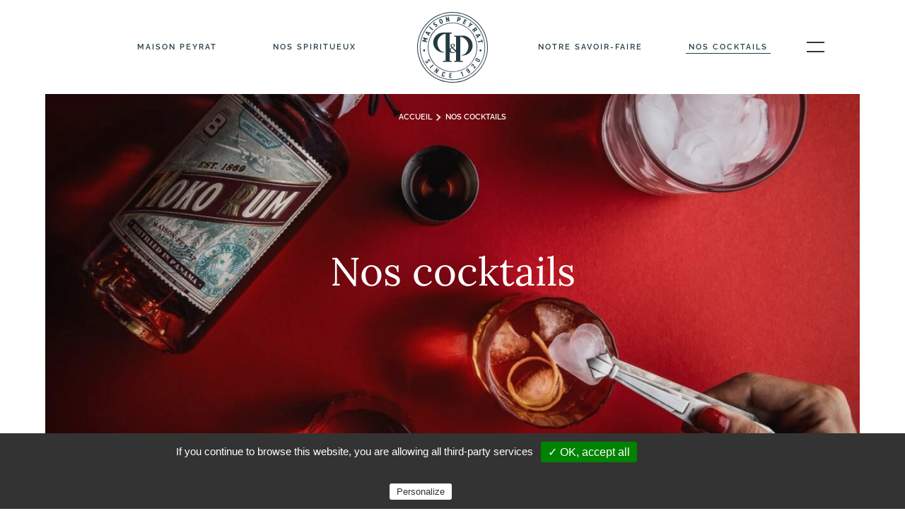

--- FILE ---
content_type: text/html; charset=UTF-8
request_url: https://www.maisonpeyrat.fr/nos-cocktails?alcool=cognac
body_size: 11514
content:
<!doctype html>
<html lang="fr-FR">
    <head>
        <meta charset="UTF-8">
        <meta name="viewport" content="width=device-width, initial-scale=1">
        <link rel="profile" href="https://gmpg.org/xfn/11">

        <meta name='robots' content='index, follow, max-image-preview:large, max-snippet:-1, max-video-preview:-1' />
	<style>img:is([sizes="auto" i], [sizes^="auto," i]) { contain-intrinsic-size: 3000px 1500px }</style>
	<link rel="alternate" hreflang="en" href="https://www.maisonpeyrat.fr/en/our-cocktails" />
<link rel="alternate" hreflang="fr" href="https://www.maisonpeyrat.fr/nos-cocktails" />
<link rel="alternate" hreflang="x-default" href="https://www.maisonpeyrat.fr/nos-cocktails" />

	<!-- This site is optimized with the Yoast SEO plugin v24.5 - https://yoast.com/wordpress/plugins/seo/ -->
	<title>Nos cocktails - Maison Peyrat</title>
	<link rel="canonical" href="https://www.maisonpeyrat.fr/nos-cocktails" />
	<meta property="og:locale" content="fr_FR" />
	<meta property="og:type" content="article" />
	<meta property="og:title" content="Nos cocktails - Maison Peyrat" />
	<meta property="og:description" content="Nos Cognacs, nos Rhums et notre Whisky se déclinent dans tous leurs éclats. Avec notre « Carnet de cocktails », laissez libre cours à votre créativité ou reproduisez des cocktails emblématiques qui mettront en valeur toute la richesse et l’intensité des saveurs et des senteurs de nos spiritueux exclusifs !" />
	<meta property="og:url" content="https://www.maisonpeyrat.fr/nos-cocktails" />
	<meta property="og:site_name" content="Maison Peyrat" />
	<meta property="article:publisher" content="https://www.facebook.com/cognacpeyrat/" />
	<meta property="article:modified_time" content="2021-03-12T10:59:18+00:00" />
	<meta property="og:image" content="https://www.maisonpeyrat.fr/wp-content/uploads/2020/12/moko-8ans_rouge.jpg" />
	<meta property="og:image:width" content="1276" />
	<meta property="og:image:height" content="1014" />
	<meta property="og:image:type" content="image/jpeg" />
	<meta name="twitter:card" content="summary_large_image" />
	<script type="application/ld+json" class="yoast-schema-graph">{"@context":"https://schema.org","@graph":[{"@type":"WebPage","@id":"https://www.maisonpeyrat.fr/nos-cocktails","url":"https://www.maisonpeyrat.fr/nos-cocktails","name":"Nos cocktails - Maison Peyrat","isPartOf":{"@id":"https://www.maisonpeyrat.fr/#website"},"primaryImageOfPage":{"@id":"https://www.maisonpeyrat.fr/nos-cocktails#primaryimage"},"image":{"@id":"https://www.maisonpeyrat.fr/nos-cocktails#primaryimage"},"thumbnailUrl":"https://www.maisonpeyrat.fr/wp-content/uploads/2020/12/moko-8ans_rouge.jpg","datePublished":"2020-11-17T16:11:25+00:00","dateModified":"2021-03-12T10:59:18+00:00","breadcrumb":{"@id":"https://www.maisonpeyrat.fr/nos-cocktails#breadcrumb"},"inLanguage":"fr-FR","potentialAction":[{"@type":"ReadAction","target":["https://www.maisonpeyrat.fr/nos-cocktails"]}]},{"@type":"ImageObject","inLanguage":"fr-FR","@id":"https://www.maisonpeyrat.fr/nos-cocktails#primaryimage","url":"https://www.maisonpeyrat.fr/wp-content/uploads/2020/12/moko-8ans_rouge.jpg","contentUrl":"https://www.maisonpeyrat.fr/wp-content/uploads/2020/12/moko-8ans_rouge.jpg","width":1276,"height":1014},{"@type":"BreadcrumbList","@id":"https://www.maisonpeyrat.fr/nos-cocktails#breadcrumb","itemListElement":[{"@type":"ListItem","position":1,"name":"Accueil","item":"https://www.maisonpeyrat.fr/"},{"@type":"ListItem","position":2,"name":"Nos cocktails"}]},{"@type":"WebSite","@id":"https://www.maisonpeyrat.fr/#website","url":"https://www.maisonpeyrat.fr/","name":"Maison Peyrat","description":"Since 1920","publisher":{"@id":"https://www.maisonpeyrat.fr/#organization"},"potentialAction":[{"@type":"SearchAction","target":{"@type":"EntryPoint","urlTemplate":"https://www.maisonpeyrat.fr/?s={search_term_string}"},"query-input":{"@type":"PropertyValueSpecification","valueRequired":true,"valueName":"search_term_string"}}],"inLanguage":"fr-FR"},{"@type":"Organization","@id":"https://www.maisonpeyrat.fr/#organization","name":"Maison Peyrat","url":"https://www.maisonpeyrat.fr/","logo":{"@type":"ImageObject","inLanguage":"fr-FR","@id":"https://www.maisonpeyrat.fr/#/schema/logo/image/","url":"https://www.maisonpeyrat.fr/wp-content/uploads/2020/11/maison-peyrat-since-1920.png","contentUrl":"https://www.maisonpeyrat.fr/wp-content/uploads/2020/11/maison-peyrat-since-1920.png","width":203,"height":203,"caption":"Maison Peyrat"},"image":{"@id":"https://www.maisonpeyrat.fr/#/schema/logo/image/"},"sameAs":["https://www.facebook.com/cognacpeyrat/","https://www.instagram.com/peyratcognac/"]}]}</script>
	<!-- / Yoast SEO plugin. -->


<link rel='dns-prefetch' href='//www.maisonpeyrat.fr' />
<link href='https://fonts.gstatic.com' crossorigin rel='preconnect' />
<link rel="preload" href="https://www.maisonpeyrat.fr/wp-content/uploads/2020/11/maison-peyrat-since-1920.png" as="image" />
		
	<style id='wp-emoji-styles-inline-css'>

	img.wp-smiley, img.emoji {
		display: inline !important;
		border: none !important;
		box-shadow: none !important;
		height: 1em !important;
		width: 1em !important;
		margin: 0 0.07em !important;
		vertical-align: -0.1em !important;
		background: none !important;
		padding: 0 !important;
	}
</style>
<link rel='stylesheet' id='wp-block-library-css' href='https://www.maisonpeyrat.fr/wp-includes/css/dist/block-library/style.min.css?ver=6.7.2' media='all' />
<style id='safe-svg-svg-icon-style-inline-css'>
.safe-svg-cover{text-align:center}.safe-svg-cover .safe-svg-inside{display:inline-block;max-width:100%}.safe-svg-cover svg{height:100%;max-height:100%;max-width:100%;width:100%}

</style>
<style id='classic-theme-styles-inline-css'>
/*! This file is auto-generated */
.wp-block-button__link{color:#fff;background-color:#32373c;border-radius:9999px;box-shadow:none;text-decoration:none;padding:calc(.667em + 2px) calc(1.333em + 2px);font-size:1.125em}.wp-block-file__button{background:#32373c;color:#fff;text-decoration:none}
</style>
<style id='global-styles-inline-css'>
:root{--wp--preset--aspect-ratio--square: 1;--wp--preset--aspect-ratio--4-3: 4/3;--wp--preset--aspect-ratio--3-4: 3/4;--wp--preset--aspect-ratio--3-2: 3/2;--wp--preset--aspect-ratio--2-3: 2/3;--wp--preset--aspect-ratio--16-9: 16/9;--wp--preset--aspect-ratio--9-16: 9/16;--wp--preset--color--black: #000000;--wp--preset--color--cyan-bluish-gray: #abb8c3;--wp--preset--color--white: #ffffff;--wp--preset--color--pale-pink: #f78da7;--wp--preset--color--vivid-red: #cf2e2e;--wp--preset--color--luminous-vivid-orange: #ff6900;--wp--preset--color--luminous-vivid-amber: #fcb900;--wp--preset--color--light-green-cyan: #7bdcb5;--wp--preset--color--vivid-green-cyan: #00d084;--wp--preset--color--pale-cyan-blue: #8ed1fc;--wp--preset--color--vivid-cyan-blue: #0693e3;--wp--preset--color--vivid-purple: #9b51e0;--wp--preset--gradient--vivid-cyan-blue-to-vivid-purple: linear-gradient(135deg,rgba(6,147,227,1) 0%,rgb(155,81,224) 100%);--wp--preset--gradient--light-green-cyan-to-vivid-green-cyan: linear-gradient(135deg,rgb(122,220,180) 0%,rgb(0,208,130) 100%);--wp--preset--gradient--luminous-vivid-amber-to-luminous-vivid-orange: linear-gradient(135deg,rgba(252,185,0,1) 0%,rgba(255,105,0,1) 100%);--wp--preset--gradient--luminous-vivid-orange-to-vivid-red: linear-gradient(135deg,rgba(255,105,0,1) 0%,rgb(207,46,46) 100%);--wp--preset--gradient--very-light-gray-to-cyan-bluish-gray: linear-gradient(135deg,rgb(238,238,238) 0%,rgb(169,184,195) 100%);--wp--preset--gradient--cool-to-warm-spectrum: linear-gradient(135deg,rgb(74,234,220) 0%,rgb(151,120,209) 20%,rgb(207,42,186) 40%,rgb(238,44,130) 60%,rgb(251,105,98) 80%,rgb(254,248,76) 100%);--wp--preset--gradient--blush-light-purple: linear-gradient(135deg,rgb(255,206,236) 0%,rgb(152,150,240) 100%);--wp--preset--gradient--blush-bordeaux: linear-gradient(135deg,rgb(254,205,165) 0%,rgb(254,45,45) 50%,rgb(107,0,62) 100%);--wp--preset--gradient--luminous-dusk: linear-gradient(135deg,rgb(255,203,112) 0%,rgb(199,81,192) 50%,rgb(65,88,208) 100%);--wp--preset--gradient--pale-ocean: linear-gradient(135deg,rgb(255,245,203) 0%,rgb(182,227,212) 50%,rgb(51,167,181) 100%);--wp--preset--gradient--electric-grass: linear-gradient(135deg,rgb(202,248,128) 0%,rgb(113,206,126) 100%);--wp--preset--gradient--midnight: linear-gradient(135deg,rgb(2,3,129) 0%,rgb(40,116,252) 100%);--wp--preset--font-size--small: 13px;--wp--preset--font-size--medium: 20px;--wp--preset--font-size--large: 36px;--wp--preset--font-size--x-large: 42px;--wp--preset--spacing--20: 0.44rem;--wp--preset--spacing--30: 0.67rem;--wp--preset--spacing--40: 1rem;--wp--preset--spacing--50: 1.5rem;--wp--preset--spacing--60: 2.25rem;--wp--preset--spacing--70: 3.38rem;--wp--preset--spacing--80: 5.06rem;--wp--preset--shadow--natural: 6px 6px 9px rgba(0, 0, 0, 0.2);--wp--preset--shadow--deep: 12px 12px 50px rgba(0, 0, 0, 0.4);--wp--preset--shadow--sharp: 6px 6px 0px rgba(0, 0, 0, 0.2);--wp--preset--shadow--outlined: 6px 6px 0px -3px rgba(255, 255, 255, 1), 6px 6px rgba(0, 0, 0, 1);--wp--preset--shadow--crisp: 6px 6px 0px rgba(0, 0, 0, 1);}:where(.is-layout-flex){gap: 0.5em;}:where(.is-layout-grid){gap: 0.5em;}body .is-layout-flex{display: flex;}.is-layout-flex{flex-wrap: wrap;align-items: center;}.is-layout-flex > :is(*, div){margin: 0;}body .is-layout-grid{display: grid;}.is-layout-grid > :is(*, div){margin: 0;}:where(.wp-block-columns.is-layout-flex){gap: 2em;}:where(.wp-block-columns.is-layout-grid){gap: 2em;}:where(.wp-block-post-template.is-layout-flex){gap: 1.25em;}:where(.wp-block-post-template.is-layout-grid){gap: 1.25em;}.has-black-color{color: var(--wp--preset--color--black) !important;}.has-cyan-bluish-gray-color{color: var(--wp--preset--color--cyan-bluish-gray) !important;}.has-white-color{color: var(--wp--preset--color--white) !important;}.has-pale-pink-color{color: var(--wp--preset--color--pale-pink) !important;}.has-vivid-red-color{color: var(--wp--preset--color--vivid-red) !important;}.has-luminous-vivid-orange-color{color: var(--wp--preset--color--luminous-vivid-orange) !important;}.has-luminous-vivid-amber-color{color: var(--wp--preset--color--luminous-vivid-amber) !important;}.has-light-green-cyan-color{color: var(--wp--preset--color--light-green-cyan) !important;}.has-vivid-green-cyan-color{color: var(--wp--preset--color--vivid-green-cyan) !important;}.has-pale-cyan-blue-color{color: var(--wp--preset--color--pale-cyan-blue) !important;}.has-vivid-cyan-blue-color{color: var(--wp--preset--color--vivid-cyan-blue) !important;}.has-vivid-purple-color{color: var(--wp--preset--color--vivid-purple) !important;}.has-black-background-color{background-color: var(--wp--preset--color--black) !important;}.has-cyan-bluish-gray-background-color{background-color: var(--wp--preset--color--cyan-bluish-gray) !important;}.has-white-background-color{background-color: var(--wp--preset--color--white) !important;}.has-pale-pink-background-color{background-color: var(--wp--preset--color--pale-pink) !important;}.has-vivid-red-background-color{background-color: var(--wp--preset--color--vivid-red) !important;}.has-luminous-vivid-orange-background-color{background-color: var(--wp--preset--color--luminous-vivid-orange) !important;}.has-luminous-vivid-amber-background-color{background-color: var(--wp--preset--color--luminous-vivid-amber) !important;}.has-light-green-cyan-background-color{background-color: var(--wp--preset--color--light-green-cyan) !important;}.has-vivid-green-cyan-background-color{background-color: var(--wp--preset--color--vivid-green-cyan) !important;}.has-pale-cyan-blue-background-color{background-color: var(--wp--preset--color--pale-cyan-blue) !important;}.has-vivid-cyan-blue-background-color{background-color: var(--wp--preset--color--vivid-cyan-blue) !important;}.has-vivid-purple-background-color{background-color: var(--wp--preset--color--vivid-purple) !important;}.has-black-border-color{border-color: var(--wp--preset--color--black) !important;}.has-cyan-bluish-gray-border-color{border-color: var(--wp--preset--color--cyan-bluish-gray) !important;}.has-white-border-color{border-color: var(--wp--preset--color--white) !important;}.has-pale-pink-border-color{border-color: var(--wp--preset--color--pale-pink) !important;}.has-vivid-red-border-color{border-color: var(--wp--preset--color--vivid-red) !important;}.has-luminous-vivid-orange-border-color{border-color: var(--wp--preset--color--luminous-vivid-orange) !important;}.has-luminous-vivid-amber-border-color{border-color: var(--wp--preset--color--luminous-vivid-amber) !important;}.has-light-green-cyan-border-color{border-color: var(--wp--preset--color--light-green-cyan) !important;}.has-vivid-green-cyan-border-color{border-color: var(--wp--preset--color--vivid-green-cyan) !important;}.has-pale-cyan-blue-border-color{border-color: var(--wp--preset--color--pale-cyan-blue) !important;}.has-vivid-cyan-blue-border-color{border-color: var(--wp--preset--color--vivid-cyan-blue) !important;}.has-vivid-purple-border-color{border-color: var(--wp--preset--color--vivid-purple) !important;}.has-vivid-cyan-blue-to-vivid-purple-gradient-background{background: var(--wp--preset--gradient--vivid-cyan-blue-to-vivid-purple) !important;}.has-light-green-cyan-to-vivid-green-cyan-gradient-background{background: var(--wp--preset--gradient--light-green-cyan-to-vivid-green-cyan) !important;}.has-luminous-vivid-amber-to-luminous-vivid-orange-gradient-background{background: var(--wp--preset--gradient--luminous-vivid-amber-to-luminous-vivid-orange) !important;}.has-luminous-vivid-orange-to-vivid-red-gradient-background{background: var(--wp--preset--gradient--luminous-vivid-orange-to-vivid-red) !important;}.has-very-light-gray-to-cyan-bluish-gray-gradient-background{background: var(--wp--preset--gradient--very-light-gray-to-cyan-bluish-gray) !important;}.has-cool-to-warm-spectrum-gradient-background{background: var(--wp--preset--gradient--cool-to-warm-spectrum) !important;}.has-blush-light-purple-gradient-background{background: var(--wp--preset--gradient--blush-light-purple) !important;}.has-blush-bordeaux-gradient-background{background: var(--wp--preset--gradient--blush-bordeaux) !important;}.has-luminous-dusk-gradient-background{background: var(--wp--preset--gradient--luminous-dusk) !important;}.has-pale-ocean-gradient-background{background: var(--wp--preset--gradient--pale-ocean) !important;}.has-electric-grass-gradient-background{background: var(--wp--preset--gradient--electric-grass) !important;}.has-midnight-gradient-background{background: var(--wp--preset--gradient--midnight) !important;}.has-small-font-size{font-size: var(--wp--preset--font-size--small) !important;}.has-medium-font-size{font-size: var(--wp--preset--font-size--medium) !important;}.has-large-font-size{font-size: var(--wp--preset--font-size--large) !important;}.has-x-large-font-size{font-size: var(--wp--preset--font-size--x-large) !important;}
:where(.wp-block-post-template.is-layout-flex){gap: 1.25em;}:where(.wp-block-post-template.is-layout-grid){gap: 1.25em;}
:where(.wp-block-columns.is-layout-flex){gap: 2em;}:where(.wp-block-columns.is-layout-grid){gap: 2em;}
:root :where(.wp-block-pullquote){font-size: 1.5em;line-height: 1.6;}
</style>
<style id='age-gate-custom-inline-css'>
:root{--ag-background-image: url(https://www.maisonpeyrat.fr/wp-content/uploads/2020/11/moko-8-ans-rouge.jpeg);--ag-background-image-position: center center;--ag-background-image-opacity: 1;--ag-text-color: #0a0a0a;--ag-blur: 5px;}
</style>
<link rel='stylesheet' id='age-gate-css' href='https://www.maisonpeyrat.fr/wp-content/plugins/age-gate/dist/main.css?ver=3.5.3' media='all' />
<style id='age-gate-options-inline-css'>
:root{--ag-background-image: url(https://www.maisonpeyrat.fr/wp-content/uploads/2020/11/moko-8-ans-rouge.jpeg);--ag-background-image-position: center center;--ag-background-image-opacity: 1;--ag-text-color: #0a0a0a;--ag-blur: 5px;}
</style>
<link rel='stylesheet' id='tarteaucitron-css-css' href='https://www.maisonpeyrat.fr/wp-content/plugins/mc-tarteaucitron//css/style.css?ver=6.7.2' media='all' />
<link rel='stylesheet' id='wpml-menu-item-0-css' href='https://www.maisonpeyrat.fr/wp-content/plugins/sitepress-multilingual-cms/templates/language-switchers/menu-item/style.min.css?ver=1' media='all' />
<style id='wpml-menu-item-0-inline-css'>
.wpml-ls-slot-19, .wpml-ls-slot-19 a, .wpml-ls-slot-19 a:visited{background-color:#ffffff;color:#444444;}.wpml-ls-slot-19:hover, .wpml-ls-slot-19:hover a, .wpml-ls-slot-19 a:hover{color:#000000;background-color:#eeeeee;}.wpml-ls-slot-19.wpml-ls-current-language, .wpml-ls-slot-19.wpml-ls-current-language a, .wpml-ls-slot-19.wpml-ls-current-language a:visited{color:#444444;background-color:#ffffff;}.wpml-ls-slot-19.wpml-ls-current-language:hover, .wpml-ls-slot-19.wpml-ls-current-language:hover a, .wpml-ls-slot-19.wpml-ls-current-language a:hover{color:#000000;background-color:#eeeeee;}
</style>
<link rel='stylesheet' id='peyrat-portail-style-css' href='https://www.maisonpeyrat.fr/wp-content/themes/peyrat-portail/style.css?ver=1.0.0' media='all' />
<link rel='stylesheet' id='peyrat-sass-css' href='https://www.maisonpeyrat.fr/wp-content/themes/peyrat-portail/assets/sass-peyrat/styles.css?ver=1.1' media='all' />
<link rel='stylesheet' id='wp-paginate-css' href='https://www.maisonpeyrat.fr/wp-content/plugins/wp-paginate/css/wp-paginate.css?ver=2.2.4' media='screen' />
<script src="https://www.maisonpeyrat.fr/wp-includes/js/jquery/jquery.min.js?ver=3.7.1" id="jquery-core-js"></script>
<script src="https://www.maisonpeyrat.fr/wp-includes/js/jquery/jquery-migrate.min.js?ver=3.4.1" id="jquery-migrate-js"></script>
<script src="https://www.maisonpeyrat.fr/wp-content/plugins/mc-tarteaucitron/js/lib/tarteaucitron/tarteaucitron.js?ver=6.7.2" id="tarteaucitron-lib-js"></script>
<script id="tarteaucitron-js-extra">
var jsVarsInfinite = {"ajaxUrl":"https:\/\/www.maisonpeyrat.fr\/wp-admin\/admin-ajax.php"};
</script>
<script src="https://www.maisonpeyrat.fr/wp-content/plugins/mc-tarteaucitron/js/mc-tarteaucitron.js?ver=6.7.2" id="tarteaucitron-js"></script>
<script src="https://www.maisonpeyrat.fr/wp-content/themes/peyrat-portail/js/masonry.pkgd.min.js?ver=6.7.2" id="peyrat-masonry-js"></script>
<script src="https://www.maisonpeyrat.fr/wp-content/themes/peyrat-portail/js/custom.js?ver=6.7.2" id="peyrat-portail-customjs-js"></script>
<link rel="https://api.w.org/" href="https://www.maisonpeyrat.fr/wp-json/" /><link rel="alternate" title="JSON" type="application/json" href="https://www.maisonpeyrat.fr/wp-json/wp/v2/pages/19" /><link rel="EditURI" type="application/rsd+xml" title="RSD" href="https://www.maisonpeyrat.fr/xmlrpc.php?rsd" />
<link rel='shortlink' href='https://www.maisonpeyrat.fr/?p=19' />
<link rel="alternate" title="oEmbed (JSON)" type="application/json+oembed" href="https://www.maisonpeyrat.fr/wp-json/oembed/1.0/embed?url=https%3A%2F%2Fwww.maisonpeyrat.fr%2Fnos-cocktails" />
<link rel="alternate" title="oEmbed (XML)" type="text/xml+oembed" href="https://www.maisonpeyrat.fr/wp-json/oembed/1.0/embed?url=https%3A%2F%2Fwww.maisonpeyrat.fr%2Fnos-cocktails&#038;format=xml" />
<meta name="generator" content="WPML ver:4.7.1 stt:1,4;" />
<link rel="icon" href="https://www.maisonpeyrat.fr/wp-content/uploads/2020/11/cropped-maison-peyrat-since-1920-32x32.png" sizes="32x32" />
<link rel="icon" href="https://www.maisonpeyrat.fr/wp-content/uploads/2020/11/cropped-maison-peyrat-since-1920-192x192.png" sizes="192x192" />
<link rel="apple-touch-icon" href="https://www.maisonpeyrat.fr/wp-content/uploads/2020/11/cropped-maison-peyrat-since-1920-180x180.png" />
<meta name="msapplication-TileImage" content="https://www.maisonpeyrat.fr/wp-content/uploads/2020/11/cropped-maison-peyrat-since-1920-270x270.png" />
    </head>

    <body class="page-template page-template-templates page-template-nos-cocktails page-template-templatesnos-cocktails-php page page-id-19">
                <div id="page" class="site">
            <header id="masthead" class="site-header">
                <nav id="site-navigation" class="main-navigation">
                    <div class="menu-menu-1-container"><ul id="primary-menu" class="menu"><li id="menu-item-31" class="menu-item menu-item-type-post_type menu-item-object-page menu-item-31"><a href="https://www.maisonpeyrat.fr/maison-peyrat">Maison Peyrat</a></li>
<li id="menu-item-293" class="menu-item menu-item-type-taxonomy menu-item-object-category menu-item-293"><a href="https://www.maisonpeyrat.fr/categorie/nos-spiritueux">Nos spiritueux</a></li>
<li id="menu-item-29" class="home menu-item menu-item-type-post_type menu-item-object-page menu-item-home menu-item-29"><a href="https://www.maisonpeyrat.fr/">Accueil</a></li>
<li id="menu-item-35" class="menu-savoir-faire menu-item menu-item-type-post_type menu-item-object-page menu-item-35"><a href="https://www.maisonpeyrat.fr/notre-savoir-faire">Notre savoir-faire</a></li>
<li id="menu-item-33" class="menu-item menu-item-type-post_type menu-item-object-page current-menu-item page_item page-item-19 current_page_item menu-item-33"><a href="https://www.maisonpeyrat.fr/nos-cocktails" aria-current="page">Nos cocktails</a></li>
</ul></div>                    <div class="burger-nav">
                        <span></span>
                        <span></span>
                    </div>
                </nav><!-- #site-navigation -->
                <section id="menu-burger">
                    <div class="menu-menu-1-container"><ul id="primary-menu-mobile" class="menu"><li class="menu-item menu-item-type-post_type menu-item-object-page menu-item-31"><a href="https://www.maisonpeyrat.fr/maison-peyrat">Maison Peyrat</a></li>
<li class="menu-item menu-item-type-taxonomy menu-item-object-category menu-item-293"><a href="https://www.maisonpeyrat.fr/categorie/nos-spiritueux">Nos spiritueux</a></li>
<li class="home menu-item menu-item-type-post_type menu-item-object-page menu-item-home menu-item-29"><a href="https://www.maisonpeyrat.fr/">Accueil</a></li>
<li class="menu-savoir-faire menu-item menu-item-type-post_type menu-item-object-page menu-item-35"><a href="https://www.maisonpeyrat.fr/notre-savoir-faire">Notre savoir-faire</a></li>
<li class="menu-item menu-item-type-post_type menu-item-object-page current-menu-item page_item page-item-19 current_page_item menu-item-33"><a href="https://www.maisonpeyrat.fr/nos-cocktails" aria-current="page">Nos cocktails</a></li>
</ul></div>                    <div class="menu-menu-burger-container"><ul id="burger-menu" class="menu"><li id="menu-item-496" class="menu-item menu-item-type-post_type menu-item-object-page menu-item-496"><a href="https://www.maisonpeyrat.fr/contactez-nous">Nous contacter</a></li>
</ul></div><form role="search" method="get" class="search-form" action="https://www.maisonpeyrat.fr/">
				<label>
					<span class="screen-reader-text">Rechercher :</span>
					<input type="search" class="search-field" placeholder="Rechercher…" value="" name="s" />
				</label>
				<input type="submit" class="search-submit" value="OK" />
			</form><div class="menu-menu-langue-container"><ul id="langue-menu" class="menu"><li id="menu-item-wpml-ls-19-en" class="menu-item wpml-ls-slot-19 wpml-ls-item wpml-ls-item-en wpml-ls-menu-item wpml-ls-first-item menu-item-type-wpml_ls_menu_item menu-item-object-wpml_ls_menu_item menu-item-wpml-ls-19-en"><a href="https://www.maisonpeyrat.fr/en/our-cocktails" title="Passer à Anglais"><img
            class="wpml-ls-flag"
            src="https://www.maisonpeyrat.fr/wp-content/plugins/sitepress-multilingual-cms/res/flags/en.png"
            alt=""
            
            
    /><span class="wpml-ls-display">Anglais</span></a></li>
<li id="menu-item-wpml-ls-19-fr" class="menu-item wpml-ls-slot-19 wpml-ls-item wpml-ls-item-fr wpml-ls-current-language wpml-ls-menu-item wpml-ls-last-item menu-item-type-wpml_ls_menu_item menu-item-object-wpml_ls_menu_item menu-item-wpml-ls-19-fr"><a href="https://www.maisonpeyrat.fr/nos-cocktails" title="Passer à Français"><img
            class="wpml-ls-flag"
            src="https://www.maisonpeyrat.fr/wp-content/plugins/sitepress-multilingual-cms/res/flags/fr.png"
            alt=""
            
            
    /><span class="wpml-ls-display">Français</span></a></li>
</ul></div>                    <div class="burger-close">
                        <span></span>
                        <span></span>
                    </div>
                </section>
            </header><!-- #masthead -->

    <main id="main" class="site-main">
        
<header id="page-header">
    <div class="header-thumbnail filter">
        <img width="1276" height="1014" src="https://www.maisonpeyrat.fr/wp-content/uploads/2020/12/moko-8ans_rouge.jpg" class="attachment-post-thumbnail size-post-thumbnail wp-post-image" alt="" decoding="async" fetchpriority="high" srcset="https://www.maisonpeyrat.fr/wp-content/uploads/2020/12/moko-8ans_rouge.jpg 1276w, https://www.maisonpeyrat.fr/wp-content/uploads/2020/12/moko-8ans_rouge-300x238.jpg 300w, https://www.maisonpeyrat.fr/wp-content/uploads/2020/12/moko-8ans_rouge-1024x814.jpg 1024w, https://www.maisonpeyrat.fr/wp-content/uploads/2020/12/moko-8ans_rouge-768x610.jpg 768w" sizes="(max-width: 1276px) 100vw, 1276px" />    </div>
    <div class="header-content">
        <p class="header-breadcrumb"><!-- Breadcrumb NavXT 7.4.1 -->
<span property="itemListElement" typeof="ListItem"><a property="item" typeof="WebPage" title="Go to Maison Peyrat." href="https://www.maisonpeyrat.fr" class="home" ><span property="name">Accueil</span></a><meta property="position" content="1"></span><img src="https://www.maisonpeyrat.fr/wp-content/themes/peyrat-portail/assets/images/chevron.svg"><span property="itemListElement" typeof="ListItem"><a property="item" typeof="WebPage" title="Go to Nos cocktails." href="https://www.maisonpeyrat.fr/nos-cocktails" class="post post-page current-item" aria-current="page"><span property="name">Nos cocktails</span></a><meta property="position" content="2"></span></p>
        <h1 class="header-title">
                        Nos cocktails        </h1>
    </div>
</header><!-- #page-header -->
<div id="page-content">
    
<p class="has-text-align-center">Nos Cognacs, nos Rhums et notre Whisky se déclinent dans tous leurs éclats. Avec notre « Carnet de cocktails », laissez libre cours à votre créativité ou reproduisez des cocktails emblématiques qui mettront en valeur toute la richesse et l’intensité des saveurs et des senteurs de nos spiritueux exclusifs !</p>
</div>
        <section class="filters-wrapper">
            <ul class="listing-filters">
                <li><a href="https://www.maisonpeyrat.fr/nos-cocktails#page-content" class="btn-square" >Tout</a></li><li><a href="https://www.maisonpeyrat.fr/nos-cocktails?alcool=cognac#page-content" class="btn-square cognac" >Cognac</a></li><li><a href="https://www.maisonpeyrat.fr/nos-cocktails?alcool=rhum#page-content" class="btn-square rhum" >Rhum</a></li><li><a href="https://www.maisonpeyrat.fr/nos-cocktails?alcool=whisky#page-content" class="btn-square whisky" >Whisky</a></li>            </ul>
        </section>
        <section class="listing-wrapper">
            <ul id="masonry-cocktails" class="grid">                    <li class="recette-item grid-item">
                        <div class="wrapper-img">
                            <a href="https://www.maisonpeyrat.fr/cocktail/french-mule-avec-peyrat-cognac-vs">
                                                                    <img src="https://www.maisonpeyrat.fr/wp-content/uploads/2021/02/Peyrat_Cognac_Cocktail_French_Mule_carre-copie-310x200.jpg"
                                         alt="">
                                                            </a>
                        </div>
                        <div class="wrapper-content">
                            <span>Cocktail Cognac</span>
                            <a href="https://www.maisonpeyrat.fr/cocktail/french-mule-avec-peyrat-cognac-vs"><h2 class="recette-title">French Mule avec Peyrat Cognac VS</h2></a>
                            <a class="link" href="https://www.maisonpeyrat.fr/cocktail/french-mule-avec-peyrat-cognac-vs">
                                Découvrir                            </a>
                        </div>
                    </li>

                                        <li class="recette-item grid-item">
                        <div class="wrapper-img">
                            <a href="https://www.maisonpeyrat.fr/cocktail/le-french-75-avec-peyrat-cognac-vs">
                                                                    <img src="https://www.maisonpeyrat.fr/wp-content/uploads/2021/01/Peyrat-Cognac-VS-French-75-310x375.jpg"
                                         alt="">
                                                            </a>
                        </div>
                        <div class="wrapper-content">
                            <span>Cocktail Cognac</span>
                            <a href="https://www.maisonpeyrat.fr/cocktail/le-french-75-avec-peyrat-cognac-vs"><h2 class="recette-title">Le French 75 avec Peyrat Cognac VS</h2></a>
                            <a class="link" href="https://www.maisonpeyrat.fr/cocktail/le-french-75-avec-peyrat-cognac-vs">
                                Découvrir                            </a>
                        </div>
                    </li>

                                        <li class="recette-item grid-item">
                        <div class="wrapper-img">
                            <a href="https://www.maisonpeyrat.fr/cocktail/peard-perfection-avec-peyrat-cognac-vs">
                                                                    <img src="https://www.maisonpeyrat.fr/wp-content/uploads/2021/01/PEYRAT-COGNAC-VS-PEARD-PERFECTION-310x200.jpg"
                                         alt="">
                                                            </a>
                        </div>
                        <div class="wrapper-content">
                            <span>Cocktail Cognac</span>
                            <a href="https://www.maisonpeyrat.fr/cocktail/peard-perfection-avec-peyrat-cognac-vs"><h2 class="recette-title">Pear’d Perfection avec Peyrat Cognac VS</h2></a>
                            <a class="link" href="https://www.maisonpeyrat.fr/cocktail/peard-perfection-avec-peyrat-cognac-vs">
                                Découvrir                            </a>
                        </div>
                    </li>

                                        <li class="recette-item grid-item">
                        <div class="wrapper-img">
                            <a href="https://www.maisonpeyrat.fr/cocktail/la-vie-en-rose-avec-peyrat-cognac-vsop">
                                                                    <img src="https://www.maisonpeyrat.fr/wp-content/uploads/2021/01/PEYRAT-COGNAC-VSOP-LA-VIE-EN-ROSE-310x375.jpg"
                                         alt="">
                                                            </a>
                        </div>
                        <div class="wrapper-content">
                            <span>Cocktail Cognac</span>
                            <a href="https://www.maisonpeyrat.fr/cocktail/la-vie-en-rose-avec-peyrat-cognac-vsop"><h2 class="recette-title">La Vie en Rose avec Peyrat Cognac VSOP</h2></a>
                            <a class="link" href="https://www.maisonpeyrat.fr/cocktail/la-vie-en-rose-avec-peyrat-cognac-vsop">
                                Découvrir                            </a>
                        </div>
                    </li>

                                        <li class="recette-item grid-item">
                        <div class="wrapper-img">
                            <a href="https://www.maisonpeyrat.fr/cocktail/isaac-newton">
                                                                    <img src="https://www.maisonpeyrat.fr/wp-content/uploads/2021/01/isaac-newton-cocktail-310x200.png"
                                         alt="">
                                                            </a>
                        </div>
                        <div class="wrapper-content">
                            <span>Cocktail Cognac</span>
                            <a href="https://www.maisonpeyrat.fr/cocktail/isaac-newton"><h2 class="recette-title">Isaac Newton</h2></a>
                            <a class="link" href="https://www.maisonpeyrat.fr/cocktail/isaac-newton">
                                Découvrir                            </a>
                        </div>
                    </li>

                    </ul>            <div class="navigation"></div>        </section>
    </main><!-- #main -->


	<footer id="colophon" class="site-footer">
		<div class="site-info">
			<div class="menu-menu-1-container"><ul id="footer-menu" class="menu"><li class="menu-item menu-item-type-post_type menu-item-object-page menu-item-31"><a href="https://www.maisonpeyrat.fr/maison-peyrat">Maison Peyrat</a></li>
<li class="menu-item menu-item-type-taxonomy menu-item-object-category current-category-ancestor menu-item-293"><a href="https://www.maisonpeyrat.fr/categorie/nos-spiritueux">Nos spiritueux</a></li>
<li class="home menu-item menu-item-type-post_type menu-item-object-page menu-item-home menu-item-29"><a href="https://www.maisonpeyrat.fr/">Accueil</a></li>
<li class="menu-savoir-faire menu-item menu-item-type-post_type menu-item-object-page menu-item-35"><a href="https://www.maisonpeyrat.fr/notre-savoir-faire">Notre savoir-faire</a></li>
<li class="menu-item menu-item-type-post_type menu-item-object-page menu-item-33"><a href="https://www.maisonpeyrat.fr/nos-cocktails">Nos cocktails</a></li>
</ul></div>			<div class="social-wrapper">
				<ul class="social-listing">
										<li class="social-item facebook">
						<a target="_blank" rel="noopener" href="https://www.facebook.com/cognacpeyrat/"><img src="https://www.maisonpeyrat.fr/wp-content/themes/peyrat-portail/assets/images/facebook.svg" alt="facebook"></a>
					</li>
															<li class="social-item instagram">
						<a target="_blank" rel="noopener" href="https://www.instagram.com/peyratcognac/"><img src="https://www.maisonpeyrat.fr/wp-content/themes/peyrat-portail/assets/images/instagram.svg" alt="instagram"></a>
					</li>
									</ul>
			</div>
			<div class="separator"></div>
			<div class="menu-menu-secondaire-container"><ul id="secondary-menu" class="menu"><li id="menu-item-234" class="menu-item menu-item-type-post_type menu-item-object-page menu-item-234"><a href="https://www.maisonpeyrat.fr/contactez-nous">Nous contacter</a></li>
<li id="menu-item-42" class="menu-item menu-item-type-post_type menu-item-object-page menu-item-42"><a href="https://www.maisonpeyrat.fr/mentions-legales">Mentions légales</a></li>
<li id="menu-item-41" class="menu-item menu-item-type-post_type menu-item-object-page menu-item-41"><a href="https://www.maisonpeyrat.fr/plan-du-site">Plan du site</a></li>
<li id="menu-item-40" class="menu-item menu-item-type-post_type menu-item-object-page menu-item-40"><a href="https://www.maisonpeyrat.fr/donnees-personnelles">Données personnelles</a></li>
<li id="menu-item-43" class="menu-item menu-item-type-custom menu-item-object-custom menu-item-43"><a href="#tarteaucitron">Gestion des cookies</a></li>
<li id="menu-item-767" class="menu-item menu-item-type-post_type menu-item-object-page menu-item-767"><a href="https://www.maisonpeyrat.fr/informations-sur-les-cookies">Informations sur les cookies</a></li>
<li id="menu-item-768" class="menu-item menu-item-type-post_type menu-item-object-page menu-item-768"><a href="https://www.maisonpeyrat.fr/gestion-de-vos-donnees-et-de-vos-droits-contact">Gestion des données et des droits – Contact</a></li>
</ul></div>			<div class="infos">
				<p>L'ABUS D'ALCOOL EST DANGEREUX POUR LA SANTÉ, À CONSOMMER AVEC MODÉRATION</p>
				<p>Stratégie & réalisation : <a target="_blank" rel="nofollow noopener" href="https://www.mediacrossing.fr/">mediacrossing:</a></p>
			</div>
		</div><!-- .site-info -->
	</footer><!-- #colophon -->
</div><!-- #page -->

<template id="tmpl-age-gate" >
        
<div class="age-gate-wrapper">
            <div class="age-gate-loader">
    
        <svg version="1.1" id="L5" xmlns="http://www.w3.org/2000/svg" xmlns:xlink="http://www.w3.org/1999/xlink" x="0px" y="0px" viewBox="0 0 100 100" enable-background="new 0 0 0 0" xml:space="preserve">
            <circle fill="currentColor" stroke="none" cx="6" cy="50" r="6">
                <animateTransform attributeName="transform" dur="1s" type="translate" values="0 15 ; 0 -15; 0 15" repeatCount="indefinite" begin="0.1"/>
            </circle>
            <circle fill="currentColor" stroke="none" cx="30" cy="50" r="6">
                <animateTransform attributeName="transform" dur="1s" type="translate" values="0 10 ; 0 -10; 0 10" repeatCount="indefinite" begin="0.2"/>
            </circle>
            <circle fill="currentColor" stroke="none" cx="54" cy="50" r="6">
                <animateTransform attributeName="transform" dur="1s" type="translate" values="0 5 ; 0 -5; 0 5" repeatCount="indefinite" begin="0.3"/>
            </circle>
        </svg>
    </div>
        <div class="age-gate-background-color"></div>
    <div class="age-gate-background">
            </div>
    
    <div class="age-gate" role="dialog" aria-modal="true" aria-label="Verify you are over %s years of age?">
    <form method="post" class="age-gate-form">
<div class="age-gate-heading">
            <img src="https://www.maisonpeyrat.fr/wp-content/uploads/2020/11/maison-peyrat-since-1920.png" alt="Maison Peyrat"class="age-gate-heading-title age-gate-heading-title-logo" />
    </div>
<p class="age-gate-subheadline">
    </p>
<div class="age-gate-fields">
        
<p class="age-gate-challenge">
    Avez-vous l’âge légal pour la consommation d’alcool dans votre pays de résidence ?</p>
<div class="age-gate-buttons">
        <button type="submit" class="age-gate-submit age-gate-submit-yes" data-submit="yes" value="1" name="age_gate[confirm]">Oui</button>
            <button class="age-gate-submit age-gate-submit-no" data-submit="no" value="0" name="age_gate[confirm]" type="submit">Non</button>
    </div>
    </div>

<input type="hidden" name="age_gate[age]" value="9MRd26N84fSy3NwprhoXtg==" />
<input type="hidden"  name="age_gate[nonce]" value="b2661949ce" /><input type="hidden" name="_wp_http_referer" value="/nos-cocktails?alcool=cognac" /><input type="hidden" name="age_gate[lang]" value="fr" />
    <input type="hidden" name="age_gate[confirm]" />
    <div class="age-gate-errors"></div>
</form>
    </div>
    </div>
    </template>
<script id="age-gate-all-js-extra">
var age_gate_common = {"cookies":"Votre navigateur ne prend pas en charge les cookies, vous pouvez rencontrer des probl\u00e8mes pour acc\u00e9der \u00e0 ce site.","simple":""};
</script>
<script src="https://www.maisonpeyrat.fr/wp-content/plugins/age-gate/dist/all.js?ver=3.5.3" id="age-gate-all-js"></script>
<script id="rocket-browser-checker-js-after">
"use strict";var _createClass=function(){function defineProperties(target,props){for(var i=0;i<props.length;i++){var descriptor=props[i];descriptor.enumerable=descriptor.enumerable||!1,descriptor.configurable=!0,"value"in descriptor&&(descriptor.writable=!0),Object.defineProperty(target,descriptor.key,descriptor)}}return function(Constructor,protoProps,staticProps){return protoProps&&defineProperties(Constructor.prototype,protoProps),staticProps&&defineProperties(Constructor,staticProps),Constructor}}();function _classCallCheck(instance,Constructor){if(!(instance instanceof Constructor))throw new TypeError("Cannot call a class as a function")}var RocketBrowserCompatibilityChecker=function(){function RocketBrowserCompatibilityChecker(options){_classCallCheck(this,RocketBrowserCompatibilityChecker),this.passiveSupported=!1,this._checkPassiveOption(this),this.options=!!this.passiveSupported&&options}return _createClass(RocketBrowserCompatibilityChecker,[{key:"_checkPassiveOption",value:function(self){try{var options={get passive(){return!(self.passiveSupported=!0)}};window.addEventListener("test",null,options),window.removeEventListener("test",null,options)}catch(err){self.passiveSupported=!1}}},{key:"initRequestIdleCallback",value:function(){!1 in window&&(window.requestIdleCallback=function(cb){var start=Date.now();return setTimeout(function(){cb({didTimeout:!1,timeRemaining:function(){return Math.max(0,50-(Date.now()-start))}})},1)}),!1 in window&&(window.cancelIdleCallback=function(id){return clearTimeout(id)})}},{key:"isDataSaverModeOn",value:function(){return"connection"in navigator&&!0===navigator.connection.saveData}},{key:"supportsLinkPrefetch",value:function(){var elem=document.createElement("link");return elem.relList&&elem.relList.supports&&elem.relList.supports("prefetch")&&window.IntersectionObserver&&"isIntersecting"in IntersectionObserverEntry.prototype}},{key:"isSlowConnection",value:function(){return"connection"in navigator&&"effectiveType"in navigator.connection&&("2g"===navigator.connection.effectiveType||"slow-2g"===navigator.connection.effectiveType)}}]),RocketBrowserCompatibilityChecker}();
</script>
<script id="rocket-preload-links-js-extra">
var RocketPreloadLinksConfig = {"excludeUris":"\/(?:.+\/)?feed(?:\/(?:.+\/?)?)?$|\/(?:.+\/)?embed\/|\/(index.php\/)?(.*)wp-json(\/.*|$)|\/refer\/|\/go\/|\/recommend\/|\/recommends\/","usesTrailingSlash":"","imageExt":"jpg|jpeg|gif|png|tiff|bmp|webp|avif|pdf|doc|docx|xls|xlsx|php","fileExt":"jpg|jpeg|gif|png|tiff|bmp|webp|avif|pdf|doc|docx|xls|xlsx|php|html|htm","siteUrl":"https:\/\/www.maisonpeyrat.fr","onHoverDelay":"100","rateThrottle":"3"};
</script>
<script id="rocket-preload-links-js-after">
(function() {
"use strict";var r="function"==typeof Symbol&&"symbol"==typeof Symbol.iterator?function(e){return typeof e}:function(e){return e&&"function"==typeof Symbol&&e.constructor===Symbol&&e!==Symbol.prototype?"symbol":typeof e},e=function(){function i(e,t){for(var n=0;n<t.length;n++){var i=t[n];i.enumerable=i.enumerable||!1,i.configurable=!0,"value"in i&&(i.writable=!0),Object.defineProperty(e,i.key,i)}}return function(e,t,n){return t&&i(e.prototype,t),n&&i(e,n),e}}();function i(e,t){if(!(e instanceof t))throw new TypeError("Cannot call a class as a function")}var t=function(){function n(e,t){i(this,n),this.browser=e,this.config=t,this.options=this.browser.options,this.prefetched=new Set,this.eventTime=null,this.threshold=1111,this.numOnHover=0}return e(n,[{key:"init",value:function(){!this.browser.supportsLinkPrefetch()||this.browser.isDataSaverModeOn()||this.browser.isSlowConnection()||(this.regex={excludeUris:RegExp(this.config.excludeUris,"i"),images:RegExp(".("+this.config.imageExt+")$","i"),fileExt:RegExp(".("+this.config.fileExt+")$","i")},this._initListeners(this))}},{key:"_initListeners",value:function(e){-1<this.config.onHoverDelay&&document.addEventListener("mouseover",e.listener.bind(e),e.listenerOptions),document.addEventListener("mousedown",e.listener.bind(e),e.listenerOptions),document.addEventListener("touchstart",e.listener.bind(e),e.listenerOptions)}},{key:"listener",value:function(e){var t=e.target.closest("a"),n=this._prepareUrl(t);if(null!==n)switch(e.type){case"mousedown":case"touchstart":this._addPrefetchLink(n);break;case"mouseover":this._earlyPrefetch(t,n,"mouseout")}}},{key:"_earlyPrefetch",value:function(t,e,n){var i=this,r=setTimeout(function(){if(r=null,0===i.numOnHover)setTimeout(function(){return i.numOnHover=0},1e3);else if(i.numOnHover>i.config.rateThrottle)return;i.numOnHover++,i._addPrefetchLink(e)},this.config.onHoverDelay);t.addEventListener(n,function e(){t.removeEventListener(n,e,{passive:!0}),null!==r&&(clearTimeout(r),r=null)},{passive:!0})}},{key:"_addPrefetchLink",value:function(i){return this.prefetched.add(i.href),new Promise(function(e,t){var n=document.createElement("link");n.rel="prefetch",n.href=i.href,n.onload=e,n.onerror=t,document.head.appendChild(n)}).catch(function(){})}},{key:"_prepareUrl",value:function(e){if(null===e||"object"!==(void 0===e?"undefined":r(e))||!1 in e||-1===["http:","https:"].indexOf(e.protocol))return null;var t=e.href.substring(0,this.config.siteUrl.length),n=this._getPathname(e.href,t),i={original:e.href,protocol:e.protocol,origin:t,pathname:n,href:t+n};return this._isLinkOk(i)?i:null}},{key:"_getPathname",value:function(e,t){var n=t?e.substring(this.config.siteUrl.length):e;return n.startsWith("/")||(n="/"+n),this._shouldAddTrailingSlash(n)?n+"/":n}},{key:"_shouldAddTrailingSlash",value:function(e){return this.config.usesTrailingSlash&&!e.endsWith("/")&&!this.regex.fileExt.test(e)}},{key:"_isLinkOk",value:function(e){return null!==e&&"object"===(void 0===e?"undefined":r(e))&&(!this.prefetched.has(e.href)&&e.origin===this.config.siteUrl&&-1===e.href.indexOf("?")&&-1===e.href.indexOf("#")&&!this.regex.excludeUris.test(e.href)&&!this.regex.images.test(e.href))}}],[{key:"run",value:function(){"undefined"!=typeof RocketPreloadLinksConfig&&new n(new RocketBrowserCompatibilityChecker({capture:!0,passive:!0}),RocketPreloadLinksConfig).init()}}]),n}();t.run();
}());
</script>
<script src="https://www.maisonpeyrat.fr/wp-content/themes/peyrat-portail/js/navigation.js?ver=1.0.0" id="peyrat-portail-navigation-js"></script>
<script id="age-gate-js-extra">
var age_gate = {"cookieDomain":"www.maisonpeyrat.fr","cookieName":"age_gate","age":"18","css":"v2","userAgents":[],"switchTitle":"","rechallenge":"1","error":"Vous n'\u00eates pas assez \u00e2g\u00e9 pour afficher ce contenu.","generic":"Une erreur s'est produite, veuillez r\u00e9essayer.","uri":"https:\/\/www.maisonpeyrat.fr\/wp-json\/age-gate\/v3\/check","useLocalStorage":"","viewport":"1","fallback":"https:\/\/www.maisonpeyrat.fr\/wp-admin\/admin-ajax.php"};
</script>
<script src="https://www.maisonpeyrat.fr/wp-content/plugins/age-gate/dist/age-gate.js?ver=3.5.3" id="age-gate-js"></script>

</body>
</html>


--- FILE ---
content_type: text/css; charset=utf-8
request_url: https://www.maisonpeyrat.fr/wp-content/plugins/mc-tarteaucitron//css/style.css?ver=6.7.2
body_size: 21
content:
.tarteaucitronTitle button{
    color: #333 !important;
}

.tarteaucitronInfoBox, #tarteaucitronManager{
    background: #333 !important;
}

#tarteaucitronAlertBig span{
    display: inline !important;
}

--- FILE ---
content_type: text/css; charset=utf-8
request_url: https://www.maisonpeyrat.fr/wp-content/themes/peyrat-portail/assets/sass-peyrat/styles.css?ver=1.1
body_size: 21489
content:
@charset "UTF-8";
@font-face {
  font-family: "Lora";
  src: url("../fonts/Lora-BoldItalic.eot");
  src: url("../fonts/Lora-BoldItalic.eot?#iefix") format("embedded-opentype"), url("../fonts/Lora-BoldItalic.woff2") format("woff2"), url("../fonts/Lora-BoldItalic.woff") format("woff"), url("../fonts/Lora-BoldItalic.ttf") format("truetype"), url("../fonts/Lora-BoldItalic.svg#Lora-BoldItalic") format("svg");
  font-weight: bold;
  font-style: italic;
  font-display: swap;
}
@font-face {
  font-family: "Lora";
  src: url("../fonts/Lora-Bold.eot");
  src: url("../fonts/Lora-Bold.eot?#iefix") format("embedded-opentype"), url("../fonts/Lora-Bold.woff2") format("woff2"), url("../fonts/Lora-Bold.woff") format("woff"), url("../fonts/Lora-Bold.ttf") format("truetype"), url("../fonts/Lora-Bold.svg#Lora-Bold") format("svg");
  font-weight: bold;
  font-style: normal;
  font-display: swap;
}
@font-face {
  font-family: "Lora";
  src: url("../fonts/Lora-Italic.eot");
  src: url("../fonts/Lora-Italic.eot?#iefix") format("embedded-opentype"), url("../fonts/Lora-Italic.woff2") format("woff2"), url("../fonts/Lora-Italic.woff") format("woff"), url("../fonts/Lora-Italic.ttf") format("truetype"), url("../fonts/Lora-Italic.svg#Lora-Italic") format("svg");
  font-weight: normal;
  font-style: italic;
  font-display: swap;
}
@font-face {
  font-family: "Lora";
  src: url("../fonts/Lora-Regular.eot");
  src: url("../fonts/Lora-Regular.eot?#iefix") format("embedded-opentype"), url("../fonts/Lora-Regular.woff2") format("woff2"), url("../fonts/Lora-Regular.woff") format("woff"), url("../fonts/Lora-Regular.ttf") format("truetype"), url("../fonts/Lora-Regular.svg#Lora-Regular") format("svg");
  font-weight: normal;
  font-style: normal;
  font-display: swap;
}
@font-face {
  font-family: "Raleway";
  src: url("../fonts/Raleway-Bold.eot");
  src: url("../fonts/Raleway-Bold.eot?#iefix") format("embedded-opentype"), url("../fonts/Raleway-Bold.woff2") format("woff2"), url("../fonts/Raleway-Bold.woff") format("woff"), url("../fonts/Raleway-Bold.ttf") format("truetype"), url("../fonts/Raleway-Bold.svg#Raleway-Bold") format("svg");
  font-weight: bold;
  font-style: normal;
  font-display: swap;
}
@font-face {
  font-family: "Raleway";
  src: url("../fonts/Raleway-BoldItalic.eot");
  src: url("../fonts/Raleway-BoldItalic.eot?#iefix") format("embedded-opentype"), url("../fonts/Raleway-BoldItalic.woff2") format("woff2"), url("../fonts/Raleway-BoldItalic.woff") format("woff"), url("../fonts/Raleway-BoldItalic.ttf") format("truetype"), url("../fonts/Raleway-BoldItalic.svg#Raleway-BoldItalic") format("svg");
  font-weight: bold;
  font-style: italic;
  font-display: swap;
}
@font-face {
  font-family: "Raleway";
  src: url("../fonts/Raleway-ExtraBold.eot");
  src: url("../fonts/Raleway-ExtraBold.eot?#iefix") format("embedded-opentype"), url("../fonts/Raleway-ExtraBold.woff2") format("woff2"), url("../fonts/Raleway-ExtraBold.woff") format("woff"), url("../fonts/Raleway-ExtraBold.ttf") format("truetype"), url("../fonts/Raleway-ExtraBold.svg#Raleway-ExtraBold") format("svg");
  font-weight: 800;
  font-style: normal;
  font-display: swap;
}
@font-face {
  font-family: "Raleway";
  src: url("../fonts/Raleway-ExtraBoldItalic.eot");
  src: url("../fonts/Raleway-ExtraBoldItalic.eot?#iefix") format("embedded-opentype"), url("../fonts/Raleway-ExtraBoldItalic.woff2") format("woff2"), url("../fonts/Raleway-ExtraBoldItalic.woff") format("woff"), url("../fonts/Raleway-ExtraBoldItalic.ttf") format("truetype"), url("../fonts/Raleway-ExtraBoldItalic.svg#Raleway-ExtraBoldItalic") format("svg");
  font-weight: 800;
  font-style: italic;
  font-display: swap;
}
@font-face {
  font-family: "Raleway";
  src: url("../fonts/Raleway-Italic.eot");
  src: url("../fonts/Raleway-Italic.eot?#iefix") format("embedded-opentype"), url("../fonts/Raleway-Italic.woff2") format("woff2"), url("../fonts/Raleway-Italic.woff") format("woff"), url("../fonts/Raleway-Italic.ttf") format("truetype"), url("../fonts/Raleway-Italic.svg#Raleway-Italic") format("svg");
  font-weight: normal;
  font-style: italic;
  font-display: swap;
}
@font-face {
  font-family: "Raleway";
  src: url("../fonts/Raleway-Light.eot");
  src: url("../fonts/Raleway-Light.eot?#iefix") format("embedded-opentype"), url("../fonts/Raleway-Light.woff2") format("woff2"), url("../fonts/Raleway-Light.woff") format("woff"), url("../fonts/Raleway-Light.ttf") format("truetype"), url("../fonts/Raleway-Light.svg#Raleway-Light") format("svg");
  font-weight: 300;
  font-style: normal;
  font-display: swap;
}
@font-face {
  font-family: "Raleway";
  src: url("../fonts/Raleway-LightItalic.eot");
  src: url("../fonts/Raleway-LightItalic.eot?#iefix") format("embedded-opentype"), url("../fonts/Raleway-LightItalic.woff2") format("woff2"), url("../fonts/Raleway-LightItalic.woff") format("woff"), url("../fonts/Raleway-LightItalic.ttf") format("truetype"), url("../fonts/Raleway-LightItalic.svg#Raleway-LightItalic") format("svg");
  font-weight: 300;
  font-style: italic;
  font-display: swap;
}
@font-face {
  font-family: "Raleway";
  src: url("../fonts/Raleway-Medium.eot");
  src: url("../fonts/Raleway-Medium.eot?#iefix") format("embedded-opentype"), url("../fonts/Raleway-Medium.woff2") format("woff2"), url("../fonts/Raleway-Medium.woff") format("woff"), url("../fonts/Raleway-Medium.ttf") format("truetype"), url("../fonts/Raleway-Medium.svg#Raleway-Medium") format("svg");
  font-weight: 500;
  font-style: normal;
  font-display: swap;
}
@font-face {
  font-family: "Raleway";
  src: url("../fonts/Raleway-MediumItalic.eot");
  src: url("../fonts/Raleway-MediumItalic.eot?#iefix") format("embedded-opentype"), url("../fonts/Raleway-MediumItalic.woff2") format("woff2"), url("../fonts/Raleway-MediumItalic.woff") format("woff"), url("../fonts/Raleway-MediumItalic.ttf") format("truetype"), url("../fonts/Raleway-MediumItalic.svg#Raleway-MediumItalic") format("svg");
  font-weight: 500;
  font-style: italic;
  font-display: swap;
}
@font-face {
  font-family: "Raleway";
  src: url("../fonts/Raleway-Regular.eot");
  src: url("../fonts/Raleway-Regular.eot?#iefix") format("embedded-opentype"), url("../fonts/Raleway-Regular.woff2") format("woff2"), url("../fonts/Raleway-Regular.woff") format("woff"), url("../fonts/Raleway-Regular.ttf") format("truetype"), url("../fonts/Raleway-Regular.svg#Raleway-Regular") format("svg");
  font-weight: normal;
  font-style: normal;
  font-display: swap;
}
@font-face {
  font-family: "Raleway";
  src: url("../fonts/Raleway-SemiBold.eot");
  src: url("../fonts/Raleway-SemiBold.eot?#iefix") format("embedded-opentype"), url("../fonts/Raleway-SemiBold.woff2") format("woff2"), url("../fonts/Raleway-SemiBold.woff") format("woff"), url("../fonts/Raleway-SemiBold.ttf") format("truetype"), url("../fonts/Raleway-SemiBold.svg#Raleway-SemiBold") format("svg");
  font-weight: 600;
  font-style: normal;
  font-display: swap;
}
@font-face {
  font-family: "Raleway";
  src: url("../fonts/Raleway-SemiBoldItalic.eot");
  src: url("../fonts/Raleway-SemiBoldItalic.eot?#iefix") format("embedded-opentype"), url("../fonts/Raleway-SemiBoldItalic.woff2") format("woff2"), url("../fonts/Raleway-SemiBoldItalic.woff") format("woff"), url("../fonts/Raleway-SemiBoldItalic.ttf") format("truetype"), url("../fonts/Raleway-SemiBoldItalic.svg#Raleway-SemiBoldItalic") format("svg");
  font-weight: 600;
  font-style: italic;
  font-display: swap;
}
@font-face {
  font-family: "Roboto";
  src: url("../fonts/Roboto-Bold.eot");
  src: url("../fonts/Roboto-Bold.eot?#iefix") format("embedded-opentype"), url("../fonts/Roboto-Bold.woff2") format("woff2"), url("../fonts/Roboto-Bold.woff") format("woff"), url("../fonts/Roboto-Bold.ttf") format("truetype"), url("../fonts/Roboto-Bold.svg#Roboto-Bold") format("svg");
  font-weight: bold;
  font-style: normal;
  font-display: swap;
}
@font-face {
  font-family: "Roboto Cn";
  src: url("../fonts/Roboto-BoldCondensed.eot");
  src: url("../fonts/Roboto-BoldCondensed.eot?#iefix") format("embedded-opentype"), url("../fonts/Roboto-BoldCondensed.woff2") format("woff2"), url("../fonts/Roboto-BoldCondensed.woff") format("woff"), url("../fonts/Roboto-BoldCondensed.ttf") format("truetype"), url("../fonts/Roboto-BoldCondensed.svg#Roboto-BoldCondensed") format("svg");
  font-weight: bold;
  font-style: normal;
  font-display: swap;
}
@font-face {
  font-family: "Roboto Cn";
  src: url("../fonts/Roboto-BoldCondensedItalic.eot");
  src: url("../fonts/Roboto-BoldCondensedItalic.eot?#iefix") format("embedded-opentype"), url("../fonts/Roboto-BoldCondensedItalic.woff2") format("woff2"), url("../fonts/Roboto-BoldCondensedItalic.woff") format("woff"), url("../fonts/Roboto-BoldCondensedItalic.ttf") format("truetype"), url("../fonts/Roboto-BoldCondensedItalic.svg#Roboto-BoldCondensedItalic") format("svg");
  font-weight: bold;
  font-style: italic;
  font-display: swap;
}
@font-face {
  font-family: "Roboto";
  src: url("../fonts/Roboto-BoldItalic.eot");
  src: url("../fonts/Roboto-BoldItalic.eot?#iefix") format("embedded-opentype"), url("../fonts/Roboto-BoldItalic.woff2") format("woff2"), url("../fonts/Roboto-BoldItalic.woff") format("woff"), url("../fonts/Roboto-BoldItalic.ttf") format("truetype"), url("../fonts/Roboto-BoldItalic.svg#Roboto-BoldItalic") format("svg");
  font-weight: bold;
  font-style: italic;
  font-display: swap;
}
@font-face {
  font-family: "Homemade Apple";
  src: url("../fonts/HomemadeApple-Regular.eot");
  src: url("../fonts/HomemadeApple-Regular.eot?#iefix") format("embedded-opentype"), url("../fonts/HomemadeApple-Regular.woff2") format("woff2"), url("../fonts/HomemadeApple-Regular.woff") format("woff"), url("../fonts/HomemadeApple-Regular.ttf") format("truetype"), url("../fonts/HomemadeApple-Regular.svg#HomemadeApple-Regular") format("svg");
  font-weight: normal;
  font-style: normal;
  font-display: swap;
}
/*==============================
=            Mixins            =
==============================*/
/* http://meyerweb.com/eric/tools/css/reset/ 
   v2.0 | 20110126
   License: none (public domain)
*/
html, body, div, span, applet, object, iframe,
h1, h2, h3, h4, h5, h6, p, blockquote, pre,
a, abbr, acronym, address, big, cite, code,
del, dfn, em, img, ins, kbd, q, s, samp,
small, strike, strong, sub, sup, tt, var,
b, u, i, center,
dl, dt, dd, ol, ul, li,
fieldset, form, label, legend,
table, caption, tbody, tfoot, thead, tr, th, td,
article, aside, canvas, details, embed,
figure, figcaption, footer, header, hgroup,
menu, nav, output, ruby, section, summary,
time, mark, audio, video {
  margin: 0;
  padding: 0;
  border: 0;
  font-size: 100%;
  font: inherit;
  vertical-align: baseline;
}

/* HTML5 display-role reset for older browsers */
article, aside, details, figcaption, figure,
footer, header, hgroup, menu, nav, section {
  display: block;
}

body {
  line-height: 1;
}

ol, ul {
  list-style: none;
}

blockquote, q {
  quotes: none;
}

blockquote:before, blockquote:after,
q:before, q:after {
  content: "";
  content: none;
}

table {
  border-collapse: collapse;
  border-spacing: 0;
}

/* Slider */
.slick-slider {
  position: relative;
  display: block;
  box-sizing: border-box;
  -webkit-user-select: none;
  -moz-user-select: none;
  -ms-user-select: none;
  user-select: none;
  -webkit-touch-callout: none;
  -khtml-user-select: none;
  -ms-touch-action: pan-y;
  touch-action: pan-y;
  -webkit-tap-highlight-color: transparent;
}
.slick-slider .slick-list {
  position: relative;
  display: block;
  overflow: hidden;
  margin: 0;
  padding: 0;
}
.slick-slider .slick-list:focus {
  outline: none;
}
.slick-slider .slick-list.dragging {
  cursor: pointer;
}
.slick-slider .slick-track,
.slick-slider .slick-list {
  -webkit-transform: translate3d(0, 0, 0);
  -moz-transform: translate3d(0, 0, 0);
  -ms-transform: translate3d(0, 0, 0);
  -o-transform: translate3d(0, 0, 0);
  transform: translate3d(0, 0, 0);
}
.slick-slider .slick-track {
  position: relative;
  top: 0;
  left: 0;
  display: block;
  margin-left: auto;
  margin-right: auto;
  margin-top: 50px;
}
.slick-slider .slick-track:before, .slick-slider .slick-track:after {
  display: table;
  content: "";
}
.slick-slider .slick-track:after {
  clear: both;
}
.slick-slider .slick-loading .slick-track {
  visibility: hidden;
}
.slick-slider .slick-slide {
  display: none;
  float: left;
  height: 100%;
  min-height: 1px;
}
.slick-slider [dir=rtl] .slick-slide {
  float: right;
}
.slick-slider .slick-slide img {
  display: block;
}
.slick-slider .slick-slide.slick-loading img {
  display: none;
}
.slick-slider .slick-slide.dragging img {
  pointer-events: none;
}
.slick-slider .slick-initialized .slick-slide {
  display: block;
}
.slick-slider .slick-loading .slick-slide {
  visibility: hidden;
}
.slick-slider .slick-vertical .slick-slide {
  display: block;
  height: auto;
  border: 1px solid transparent;
}
.slick-slider .slick-arrow.slick-hidden {
  display: none;
}

.home .slick-carousel,
.category .slick-carousel {
  position: relative;
  margin-top: 50px;
  height: 600px;
}
@media only screen and (max-width: 768px) {
  .home .slick-carousel,
.category .slick-carousel {
    height: 550px;
  }
}
.home .slick-carousel .slick-dots,
.category .slick-carousel .slick-dots {
  position: absolute;
  bottom: 0;
  left: 0;
  right: 0;
  margin: auto;
  display: flex !important;
  flex-direction: row;
  align-items: center;
  justify-content: center;
}
.home .slick-carousel .slick-dots li.slick-active button,
.category .slick-carousel .slick-dots li.slick-active button {
  border-color: transparent;
  background-color: rgba(36, 59, 68, 0.61);
}
.home .slick-carousel .slick-dots li button,
.category .slick-carousel .slick-dots li button {
  width: 9px;
  height: 9px;
  border-radius: 100%;
  overflow: hidden;
  text-indent: 500px;
  border: 1px #243B44 solid;
  margin-right: 5px;
  padding: 0;
  background-color: transparent;
  outline: none;
}
.home .slick-carousel .slick-arrow,
.category .slick-carousel .slick-arrow {
  position: absolute;
  top: 248.5px;
  z-index: 2;
  width: 32px;
  height: 32px;
  background-repeat: no-repeat;
  background-position: center;
  cursor: pointer;
}
.home .slick-carousel .slick-arrow.slick-prev,
.category .slick-carousel .slick-arrow.slick-prev {
  left: 50px;
  background-image: url("../images/arrow-prev.svg");
}
.home .slick-carousel .slick-arrow.slick-next,
.category .slick-carousel .slick-arrow.slick-next {
  right: 50px;
  background-image: url("../images/arrow-next.svg");
}
.home .slick-carousel .inner,
.category .slick-carousel .inner {
  height: 497px;
  display: flex;
  flex-direction: column;
  justify-content: center;
  align-items: center;
  outline: none;
  transition: all 0.5s ease-in-out;
}
.home .slick-carousel .inner.slick-slide,
.category .slick-carousel .inner.slick-slide {
  opacity: 0;
}
.home .slick-carousel .inner.slick-active,
.category .slick-carousel .inner.slick-active {
  opacity: 1;
}
.home .slick-carousel .inner:hover img,
.category .slick-carousel .inner:hover img {
  height: 100%;
}
.home .slick-carousel .inner:hover .title,
.category .slick-carousel .inner:hover .title {
  opacity: 0;
}
@media only screen and (max-width: 768px) {
  .home .slick-carousel .inner.slick-current, .home .slick-carousel .inner.slick-clone-current,
.category .slick-carousel .inner.slick-current,
.category .slick-carousel .inner.slick-clone-current {
    margin-top: 0;
  }
}
.home .slick-carousel .inner img,
.category .slick-carousel .inner img {
  transition: height 0.5s ease-in-out;
  height: 357px;
  object-fit: contain;
}
.home .slick-carousel .inner .title,
.category .slick-carousel .inner .title {
  font-family: "Raleway";
  font-weight: bold;
  font-size: 0.7058823529em;
  text-transform: uppercase;
  transition: opacity 0.5s ease-in-out;
  color: #707070;
  margin-top: 20px;
  width: 200px;
  text-align: center;
  letter-spacing: 1px;
}

*, *:after, *:before {
  box-sizing: border-box;
}

body {
  font-size: 1em;
  font-family: "Raleway";
  line-height: 1.7;
}
@media only screen and (max-width: 768px) {
  body {
    padding-top: 133px;
  }
}

a, a:hover, a:visited {
  color: #243B44;
  text-decoration: none;
}

span {
  display: block;
}

img {
  max-width: 100%;
  height: auto;
  vertical-align: middle;
}

#page {
  max-width: 1270px;
  margin: auto;
  background-color: #F7F7F7;
}
@media only screen and (max-width: 1024px) {
  #page {
    overflow: hidden;
  }
}

.page,
.error-404.not-found,
body.category {
  position: relative;
  margin: 0 4em;
}
@media only screen and (max-width: 1024px) {
  .page,
.error-404.not-found,
body.category {
    margin: 0;
  }
}
.page .page-header .header-breadcrumb,
.page .entry-header .header-breadcrumb,
.error-404.not-found .page-header .header-breadcrumb,
.error-404.not-found .entry-header .header-breadcrumb,
body.category .page-header .header-breadcrumb,
body.category .entry-header .header-breadcrumb {
  color: #243B44;
}
.page .page-header .header-breadcrumb span,
.page .entry-header .header-breadcrumb span,
.error-404.not-found .page-header .header-breadcrumb span,
.error-404.not-found .entry-header .header-breadcrumb span,
body.category .page-header .header-breadcrumb span,
body.category .entry-header .header-breadcrumb span {
  color: #243B44;
}
.page .page-title,
.page .entry-title,
.error-404.not-found .page-title,
.error-404.not-found .entry-title,
body.category .page-title,
body.category .entry-title {
  font-family: "Lora";
  font-size: 2.9411764706em;
  text-align: center;
  padding-top: 2em;
}
.page .page-content,
.page .entry-content,
.error-404.not-found .page-content,
.error-404.not-found .entry-content,
body.category .page-content,
body.category .entry-content {
  margin: 3em auto;
  width: 80%;
}
.page .page-content h1, .page .page-content h2, .page .page-content h3, .page .page-content h4, .page .page-content h5, .page .page-content h6,
.page .entry-content h1,
.page .entry-content h2,
.page .entry-content h3,
.page .entry-content h4,
.page .entry-content h5,
.page .entry-content h6,
.error-404.not-found .page-content h1,
.error-404.not-found .page-content h2,
.error-404.not-found .page-content h3,
.error-404.not-found .page-content h4,
.error-404.not-found .page-content h5,
.error-404.not-found .page-content h6,
.error-404.not-found .entry-content h1,
.error-404.not-found .entry-content h2,
.error-404.not-found .entry-content h3,
.error-404.not-found .entry-content h4,
.error-404.not-found .entry-content h5,
.error-404.not-found .entry-content h6,
body.category .page-content h1,
body.category .page-content h2,
body.category .page-content h3,
body.category .page-content h4,
body.category .page-content h5,
body.category .page-content h6,
body.category .entry-content h1,
body.category .entry-content h2,
body.category .entry-content h3,
body.category .entry-content h4,
body.category .entry-content h5,
body.category .entry-content h6 {
  font-family: "Raleway";
  font-weight: 600;
  text-transform: uppercase;
  margin: 2.5em 0 0.5em;
}
.page .page-content .sitemap-parent .link-parent,
.page .entry-content .sitemap-parent .link-parent,
.error-404.not-found .page-content .sitemap-parent .link-parent,
.error-404.not-found .entry-content .sitemap-parent .link-parent,
body.category .page-content .sitemap-parent .link-parent,
body.category .entry-content .sitemap-parent .link-parent {
  text-transform: uppercase;
  font-weight: bold;
}
.page .page-content .center,
.page .entry-content .center,
.error-404.not-found .page-content .center,
.error-404.not-found .entry-content .center,
body.category .page-content .center,
body.category .entry-content .center {
  text-align: center;
}
.page .page-content .search-block,
.page .entry-content .search-block,
.error-404.not-found .page-content .search-block,
.error-404.not-found .entry-content .search-block,
body.category .page-content .search-block,
body.category .entry-content .search-block {
  background-color: #243B44;
  width: 80%;
  padding: 4em;
  text-align: center;
  margin: 3em auto auto;
}
@media only screen and (max-width: 768px) {
  .page .page-content .search-block,
.page .entry-content .search-block,
.error-404.not-found .page-content .search-block,
.error-404.not-found .entry-content .search-block,
body.category .page-content .search-block,
body.category .entry-content .search-block {
    width: 100%;
    padding: 1em;
  }
}
.page .page-content .search-block label,
.page .entry-content .search-block label,
.error-404.not-found .page-content .search-block label,
.error-404.not-found .entry-content .search-block label,
body.category .page-content .search-block label,
body.category .entry-content .search-block label {
  width: 100%;
}
.page .page-content .search-block input[type=search],
.page .entry-content .search-block input[type=search],
.error-404.not-found .page-content .search-block input[type=search],
.error-404.not-found .entry-content .search-block input[type=search],
body.category .page-content .search-block input[type=search],
body.category .entry-content .search-block input[type=search] {
  width: 100%;
}
.page .entry-footer,
.error-404.not-found .entry-footer,
body.category .entry-footer {
  display: none;
}

.wysiwyg p, .page .page-content p,
.page .entry-content p,
.error-404.not-found .page-content p,
.error-404.not-found .entry-content p,
body.category .page-content p,
body.category .entry-content p {
  margin-bottom: 1.5em;
  letter-spacing: 1px;
}
.wysiwyg b, .page .page-content b,
.page .entry-content b,
.error-404.not-found .page-content b,
.error-404.not-found .entry-content b,
body.category .page-content b,
body.category .entry-content b, .wysiwyg strong, .page .page-content strong,
.page .entry-content strong,
.error-404.not-found .page-content strong,
.error-404.not-found .entry-content strong,
body.category .page-content strong,
body.category .entry-content strong {
  font-weight: bold;
}
.wysiwyg em, .page .page-content em,
.page .entry-content em,
.error-404.not-found .page-content em,
.error-404.not-found .entry-content em,
body.category .page-content em,
body.category .entry-content em {
  font-style: italic;
}
.wysiwyg ul, .page .page-content ul,
.page .entry-content ul,
.error-404.not-found .page-content ul,
.error-404.not-found .entry-content ul,
body.category .page-content ul,
body.category .entry-content ul {
  margin-left: 1em;
  list-style-image: url("../images/bullet.svg");
}
.wysiwyg ul li, .page .page-content ul li,
.page .entry-content ul li,
.error-404.not-found .page-content ul li,
.error-404.not-found .entry-content ul li,
body.category .page-content ul li,
body.category .entry-content ul li {
  margin: 0.8em 0;
  padding-left: 5px;
}
.wysiwyg ol, .page .page-content ol,
.page .entry-content ol,
.error-404.not-found .page-content ol,
.error-404.not-found .entry-content ol,
body.category .page-content ol,
body.category .entry-content ol {
  margin-left: 1em;
  counter-reset: muffins;
}
@media only screen and (max-width: 768px) {
  .wysiwyg ol, .page .page-content ol,
.page .entry-content ol,
.error-404.not-found .page-content ol,
.error-404.not-found .entry-content ol,
body.category .page-content ol,
body.category .entry-content ol {
    margin-left: 0;
  }
}
.wysiwyg ol li, .page .page-content ol li,
.page .entry-content ol li,
.error-404.not-found .page-content ol li,
.error-404.not-found .entry-content ol li,
body.category .page-content ol li,
body.category .entry-content ol li {
  counter-increment: number;
  margin: 0.8em 0;
  margin-top: 3em;
  padding-left: 5px;
  position: relative;
}
.wysiwyg ol li::before, .page .page-content ol li::before,
.page .entry-content ol li::before,
.error-404.not-found .page-content ol li::before,
.error-404.not-found .entry-content ol li::before,
body.category .page-content ol li::before,
body.category .entry-content ol li::before {
  content: "0" counter(number);
  position: absolute;
  top: -2em;
  right: 0;
  left: 0;
  margin: auto;
  font-weight: bold;
  color: #D89D4E;
  font-family: "Raleway";
  font-size: 0.8235294118em;
}
.wysiwyg ol li::after, .page .page-content ol li::after,
.page .entry-content ol li::after,
.error-404.not-found .page-content ol li::after,
.error-404.not-found .entry-content ol li::after,
body.category .page-content ol li::after,
body.category .entry-content ol li::after {
  position: absolute;
  top: -2.1em;
  left: 0;
  right: 0;
  content: url(../images/demi-lignes.svg);
  display: inline-block;
  text-align: center;
}
.wysiwyg .rgpd, .page .page-content .rgpd,
.page .entry-content .rgpd,
.error-404.not-found .page-content .rgpd,
.error-404.not-found .entry-content .rgpd,
body.category .page-content .rgpd,
body.category .entry-content .rgpd {
  font-family: "Raleway";
  font-weight: lighter;
  font-size: 0.7058823529em;
}
.wysiwyg .rgpd a, .page .page-content .rgpd a,
.page .entry-content .rgpd a,
.error-404.not-found .page-content .rgpd a,
.error-404.not-found .entry-content .rgpd a,
body.category .page-content .rgpd a,
body.category .entry-content .rgpd a {
  text-decoration: underline;
}

.btn-square {
  position: relative;
  display: flex;
  min-height: 51px;
  justify-content: center;
  align-items: center;
  border: 1px solid #243B44;
  font-family: "Raleway";
  font-size: 0.8em !important;
  letter-spacing: 3px !important;
  font-weight: bold;
  text-transform: uppercase;
  transition: 0.2s all ease-in-out;
  cursor: pointer;
  /*
  &::before{
      content: '';
      width: 0%;
      height: 100%;
      background-color: $bleu;
      position: absolute;
      left: 0;
      top: 0;
      transition: 0.2s all ease-in-out;
  } */
}
.btn-square:hover {
  color: white;
  background-color: #243B44;
}
.btn-square:hover::before {
  width: 0%;
}

.link {
  font-family: "Raleway";
  font-weight: bold;
  font-size: 0.7058823529em;
  color: #D89D4E;
  border-bottom: 2px solid #D89D4E;
  text-transform: uppercase;
  padding: 0 5px;
}
.link:hover, .link:visited {
  color: #D89D4E;
}

.separation {
  display: flex;
  justify-content: space-between;
  align-items: center;
  max-width: 820px;
  margin: 2em auto 3em;
}
.separation::before, .separation::after {
  content: "";
  display: inline-block;
  width: calc(50% - 53px);
  height: 2px;
  background-color: #243B44;
}

.gform_wrapper .validation_error, .gform_wrapper .validation_message {
  color: #7E1B1F;
  font-weight: 500;
}
.gform_wrapper ul {
  margin-left: 0;
  list-style-image: none;
}
.gform_wrapper ul li {
  padding-left: 0;
  margin: 0;
}
.gform_wrapper .gform_heading {
  margin-bottom: 5em;
}
.gform_wrapper .gform_heading .gform_title {
  font-family: "Lora";
  font-size: 2.9411764706em;
  text-align: center;
  line-height: 1.2;
}
@media only screen and (max-width: 768px) {
  .gform_wrapper .gform_heading .gform_title {
    font-size: 1.4705882353em;
  }
}
.gform_wrapper .gform_heading .gform_description {
  font-family: "Raleway";
  font-size: 1.1176470588em;
  text-align: center;
  max-width: 75%;
  margin: 2em auto;
}
.gform_wrapper .gform_body {
  max-width: 560px;
  margin: auto;
}
.gform_wrapper .gform_body .gform_fields .gfield {
  font-family: "Raleway";
  font-size: 0.8823529412em;
}
.gform_wrapper .gform_body .gform_fields .gfield:first-of-type {
  display: flex;
  margin: 1em 0;
}
.gform_wrapper .gform_body .gform_fields .gfield:first-of-type .gfield_label {
  display: flex;
  padding: 0 25px;
}
.gform_wrapper .gform_body .gform_fields .gfield:first-of-type .gfield_label .gfield_required {
  display: none;
}
.gform_wrapper .gform_body .gform_fields .gfield:first-of-type .ginput_container_radio .gfield_radio {
  display: flex;
}
.gform_wrapper .gform_body .gform_fields .gfield:first-of-type .ginput_container_radio .gfield_radio li {
  margin-right: 25px;
}
.gform_wrapper .gform_body .gform_fields .gfield:first-of-type .ginput_container_radio .gfield_radio li label {
  margin-left: 10px;
}
.gform_wrapper .gform_body .gform_fields .gfield .gfield_label {
  display: none;
}
.gform_wrapper .gform_body .gform_fields .gfield input.medium, .gform_wrapper .gform_body .gform_fields .gfield textarea {
  width: 100%;
  border: none;
  padding: 20px;
  margin: 0.8em 0;
  border-radius: 0;
}
.gform_wrapper .gform_body .gform_fields .gfield input.medium::placeholder, .gform_wrapper .gform_body .gform_fields .gfield textarea::placeholder {
  color: #243B44;
  font-weight: 100;
  font-size: 0.8823529412em;
}
.gform_wrapper .gform_body .gform_fields .gfield .ginput_recaptcha {
  padding-top: 25px;
  display: flex;
  justify-content: center;
}
.gform_wrapper .gform_footer {
  max-width: 560px;
  margin: 2em auto;
  text-align: center;
}
.gform_wrapper .gform_footer input[type=submit] {
  position: relative;
  display: inline-block;
  padding: 15px 30px;
  border: 1px solid #243B44;
  font-family: "Raleway";
  font-size: 0.7058823529em;
  font-weight: bold;
  text-transform: uppercase;
  transition: 0.2s all ease-in-out;
  border-radius: 0;
  background-color: transparent;
  cursor: pointer;
  outline: none;
}

.gfield_radio li {
  position: relative;
}
.gfield_radio li input[type=radio] {
  visibility: hidden;
}
.gfield_radio li input[type=radio] + label:after {
  position: absolute;
  right: -24px;
  top: 4px;
  border: 1px solid #D9D9D9;
  background-color: #ffffff;
  content: "";
  height: 16px;
  width: 16px;
  border-radius: 100%;
  display: flex;
  align-items: center;
  justify-content: space-between;
}
.gfield_radio li input[type=radio]:checked + label:after {
  content: "•";
  font-size: 3em;
  color: #707070;
}

.marque-peyrat-cognac + ul .produit-emeritus-apteekkarin-cognac-xo {
  display: none;
}

.site-header {
  position: relative;
  min-height: 133px;
  display: flex;
  justify-content: center;
  align-items: center;
  background-color: #fff;
}
@media only screen and (max-width: 768px) {
  .site-header {
    position: fixed;
    top: 0;
    left: 0;
    right: 0;
    z-index: 9;
  }
}

#primary-menu, #footer-menu {
  max-width: 940px;
  display: flex;
  justify-content: space-between;
  align-items: center;
  margin: auto;
}
@media only screen and (max-width: 1200px) {
  #primary-menu, #footer-menu {
    max-width: 832px;
  }
}
@media only screen and (max-width: 1024px) {
  #primary-menu, #footer-menu {
    max-width: 768px;
  }
}
#primary-menu .menu-item, #footer-menu .menu-item {
  position: relative;
  width: 160px;
  font-size: 0.7058823529em;
  font-family: "Raleway";
  font-weight: 600;
  text-transform: uppercase;
  letter-spacing: 2px;
  text-align: center;
}
@media only screen and (max-width: 1024px) {
  #primary-menu .menu-item, #footer-menu .menu-item {
    visibility: hidden;
    width: 0;
  }
}
#primary-menu .menu-item::after, #footer-menu .menu-item::after {
  content: "";
  position: absolute;
  top: 18px;
  right: 0;
  left: 0;
  margin: auto;
  width: 0%;
  height: 1px;
  background-color: #243B44;
  transition: all 0.5s ease-in-out;
}
#primary-menu .menu-item:hover::after, #footer-menu .menu-item:hover::after {
  width: 75%;
}
#primary-menu .menu-item.current-menu-item::after, #primary-menu .menu-item.current-post-ancestor::after, #primary-menu .menu-item.current-marque-ancestor::after, #primary-menu .menu-item.current-category-ancestor::after, #footer-menu .menu-item.current-menu-item::after, #footer-menu .menu-item.current-post-ancestor::after, #footer-menu .menu-item.current-marque-ancestor::after, #footer-menu .menu-item.current-category-ancestor::after {
  content: "";
  position: absolute;
  top: 18px;
  right: 0;
  left: 0;
  margin: auto;
  width: 75%;
  height: 1px;
  background-color: #243B44;
}
@media only screen and (max-width: 1024px) {
  #primary-menu .menu-item.home, #footer-menu .menu-item.home {
    visibility: visible;
    width: auto;
  }
}
#primary-menu .menu-item.home a, #footer-menu .menu-item.home a {
  display: block;
  width: 100px;
  height: 100px;
  margin: auto;
  background-image: url(../images/maison-peyrat-since-1920.svg);
  background-size: 100%;
  background-repeat: no-repeat;
  background-position: center;
  text-indent: -9999px;
}
#primary-menu .menu-item.home::after, #footer-menu .menu-item.home::after {
  content: none;
}

.burger-nav, .burger-close {
  position: absolute;
  top: 0;
  right: 50px;
  bottom: 0;
  width: 25px;
  height: 25px;
  display: flex;
  flex-direction: column;
  justify-content: space-around;
  align-items: center;
  margin: auto;
  cursor: pointer;
  transition: all 0.2s ease-in-out;
  z-index: 500;
}
@media only screen and (max-width: 768px) {
  .burger-nav, .burger-close {
    right: 25px;
  }
}
.burger-nav span, .burger-close span {
  width: 100%;
  height: 2px;
  background-color: #243B44;
  transition: all 0.2s ease-in-out;
}

#menu-burger {
  position: fixed;
  right: -320px;
  top: 0;
  height: 100vh;
  width: 320px;
  display: flex;
  flex-direction: column;
  justify-content: center;
  align-items: flex-start;
  padding: 2em;
  margin: 0;
  background-color: #243B44;
  color: white;
  z-index: 100;
  transition: all 0.4s ease-in-out;
}
#menu-burger .menu-menu-1-container,
#menu-burger .menu-menu-1-en-container {
  display: none;
}
@media only screen and (max-width: 1024px) {
  #menu-burger .menu-menu-1-container,
#menu-burger .menu-menu-1-en-container {
    display: block;
  }
}
#menu-burger .menu-menu-burger-container .menu-item.home,
#menu-burger .menu-menu-burger-en-container .menu-item.home,
#menu-burger .menu-menu-1-en-container .menu-item.home,
#menu-burger .menu-menu-1-container .menu-item.home {
  display: none;
}
#menu-burger .menu-menu-burger-container .menu-item a,
#menu-burger .menu-menu-burger-en-container .menu-item a,
#menu-burger .menu-menu-1-en-container .menu-item a,
#menu-burger .menu-menu-1-container .menu-item a {
  display: block;
  font-size: 1.0588235294em;
  font-weight: 800;
  letter-spacing: 2px;
  color: white;
  text-transform: uppercase;
  margin-top: 1em;
  margin-bottom: 1em;
}
#menu-burger .burger-close {
  display: none;
}
#menu-burger .menu-menu-langue-container {
  margin-top: 3em;
}
#menu-burger .menu-menu-langue-container #langue-menu .menu-item {
  background-color: transparent;
  color: white;
  font-family: "Roboto";
  text-transform: uppercase;
  font-weight: 800;
  font-size: 0.7058823529em;
  margin-bottom: 5px;
}
#menu-burger .menu-menu-langue-container #langue-menu .menu-item a {
  color: white;
  background-color: transparent;
  display: flex;
  align-items: center;
}
#menu-burger .menu-menu-langue-container #langue-menu .menu-item a span {
  margin-left: 0.5em;
}

#masthead.open #menu-burger {
  right: 0;
}
#masthead.open .burger-close {
  display: block;
  position: fixed;
  right: 3em;
  top: 3em;
  justify-content: center;
  margin: 0;
}
#masthead.open .burger-close span {
  background-color: #fff;
  transform: rotate(45deg);
}
#masthead.open .burger-close span:first-of-type {
  transform: rotate(-45deg);
  position: relative;
  right: 0px;
  top: 2px;
}

.age-gate .age-gate-submit-yes,
.age-gate .age-gate-submit-no {
  position: relative;
  display: inline-block;
  padding: 15px 40px;
  border: 1px solid #243B44;
  font-family: "Raleway";
  font-size: 0.7058823529em;
  font-weight: bold;
  text-transform: uppercase;
  transition: 0.2s all ease-in-out;
  cursor: pointer;
  outline: none;
  border-radius: 0;
}
.age-gate .age-gate-submit-yes:hover,
.age-gate .age-gate-submit-no:hover {
  color: white;
  background-color: #243B44;
}

.site-footer {
  padding: 3em 2em 0.5em 2em;
  background-color: #fff;
}
@media only screen and (max-width: 768px) {
  .site-footer {
    width: 100%;
    overflow: hidden;
    padding: 2em 0 0;
  }
}
.site-footer .infos {
  margin: 2em 0;
  letter-spacing: 3px;
}
@media only screen and (max-width: 768px) {
  .site-footer .infos {
    padding: 0 30px;
  }
}
.site-footer .infos p {
  margin: 1em 0;
  text-align: center;
  font-size: 0.5882352941em;
  color: #707070;
  text-transform: uppercase;
}
@media only screen and (max-width: 768px) {
  .site-footer .infos p {
    font-size: 0.4705882353em;
  }
}
.site-footer .infos p a {
  color: #707070;
}

.social-wrapper {
  display: flex;
  justify-content: center;
  align-items: center;
  padding: 2em;
}
.social-wrapper .social-listing {
  display: flex;
}
.social-wrapper .social-listing .social-item {
  margin: 0 1em;
}

.separator {
  margin: 0 auto 2em auto;
  height: 1px;
  background-color: #243B44;
}

#secondary-menu {
  display: flex;
  justify-content: space-between;
  align-items: center;
  margin: auto;
}
@media only screen and (max-width: 768px) {
  #secondary-menu {
    flex-direction: column;
  }
}
#secondary-menu .menu-item {
  font-size: 0.5882352941em;
  font-family: "Raleway";
  font-weight: 600;
  text-transform: uppercase;
  letter-spacing: 2px;
}
@media only screen and (max-width: 1024px) {
  #secondary-menu .menu-item {
    font-size: 0.5882352941em;
  }
}
@media only screen and (max-width: 768px) {
  #secondary-menu .menu-item {
    font-size: 0.7058823529em;
    margin-top: 15px;
  }
}
#secondary-menu .menu-item a {
  display: block;
  text-align: center;
}

.filter {
  position: relative;
  height: 100%;
  width: 100%;
}
.filter::after {
  position: absolute;
  top: 0;
  left: 0;
  content: "";
  width: 100%;
  height: 100%;
  background-color: #000000;
  opacity: 0.35;
}

#page-header {
  display: flex;
  justify-content: center;
  align-items: center;
  position: relative;
  height: 500px;
  overflow: hidden;
}
#page-header .header-thumbnail img {
  width: 100%;
  height: 100%;
  object-fit: cover;
}
#page-header .header-content {
  position: absolute;
  top: 0;
  bottom: 0;
  right: 0;
  left: 0;
  width: 100%;
  height: 100%;
  display: flex;
  flex-direction: column;
  justify-content: center;
  align-items: center;
}
#page-header .header-title {
  font-family: "Lora";
  font-size: 3.5294117647em;
  color: white;
  text-align: center;
}
@media only screen and (max-width: 768px) {
  #page-header .header-title {
    text-align: center;
    line-height: 60px;
    width: 80%;
    font-size: 1.8823529412em;
  }
}

#page-content {
  padding: 4em;
  max-width: 750px;
  margin: auto;
}
@media only screen and (max-width: 370px) {
  #page-content {
    padding: 4em 2em;
  }
}

.header-breadcrumb {
  position: absolute;
  top: 0;
  left: 0;
  right: 0;
  margin: 2em auto;
  font-family: "Raleway";
  font-size: 0.7058823529em;
  font-weight: bold;
  color: white;
  text-align: center;
  text-transform: uppercase;
}
.header-breadcrumb span {
  display: inline-block;
  color: white;
  font-weight: 600;
  padding: 0 0.3em;
}
.header-breadcrumb.blue {
  color: #243B44;
}
.header-breadcrumb.blue span {
  color: #243B44;
  opacity: 0.8;
}
.header-breadcrumb.blue span:last-of-type {
  opacity: 1;
}

.share-wrapper {
  display: flex;
  justify-content: center;
  margin: 4em auto;
  font-family: "Raleway";
  font-size: 0.7058823529em;
  font-weight: bold;
  text-transform: uppercase;
  letter-spacing: 2px;
  color: #243B44;
}
.share-wrapper a:nth-of-type(1) {
  margin: 0 15px 0 25px;
}
.share-wrapper img {
  max-height: 14px;
  width: auto;
}

.navigation .wp-paginate {
  display: flex;
  justify-content: center;
  align-items: center;
  margin: 2em 0;
}
.navigation .wp-paginate li {
  line-height: 1;
}
.navigation .wp-paginate li a, .navigation .wp-paginate li span {
  background: transparent;
  border: none;
  color: #243B44;
  margin-right: 0.3em;
  padding: 4px 8px;
  text-align: center;
  text-decoration: none;
  text-transform: uppercase;
  font-family: "Raleway";
  font-weight: 700;
  font-size: 1.0588235294em;
}
.navigation .wp-paginate li a.current, .navigation .wp-paginate li span.current {
  color: #D89D4E;
  background: transparent;
  border: none;
  margin-right: 4px;
  padding: 4px 8px;
}
.navigation .wp-paginate li a.prev, .navigation .wp-paginate li span.prev {
  margin-right: 1em;
  font-size: 0.7058823529em;
  letter-spacing: 2px;
}
.navigation .wp-paginate li a.next, .navigation .wp-paginate li span.next {
  margin-left: 1em;
  font-size: 0.7058823529em;
  letter-spacing: 2px;
}

.search-form {
  display: flex;
}
.search-form .screen-reader-text {
  display: none;
}
.search-form input:-webkit-autofill,
.search-form input:-webkit-autofill:hover,
.search-form input:-webkit-autofill:focus,
.search-form textarea:-webkit-autofill,
.search-form textarea:-webkit-autofill:hover,
.search-form textarea:-webkit-autofill:focus,
.search-form select:-webkit-autofill,
.search-form select:-webkit-autofill:hover,
.search-form select:-webkit-autofill:focus {
  -webkit-box-shadow: 0 0 0px 1000px #243B44 inset;
  transition: background-color 5000s ease-in-out 0s;
  -webkit-text-fill-color: white;
}
.search-form .search-field, .search-form .search-submit {
  background: transparent;
  border: none;
  border-bottom: 2px solid white;
  border-radius: 0;
  padding: 10px 0;
  color: white !important;
  outline: none;
  -webkit-appearance: none;
  -webkit-border-radius: 0;
}
.search-form .search-field::placeholder, .search-form .search-submit::placeholder {
  color: white;
  text-transform: uppercase;
  font-family: "Raleway";
  font-size: 0.5882352941em;
  font-weight: light;
  letter-spacing: 1px;
}
.search-form .search-submit {
  background-color: transparent;
  cursor: pointer;
}
.search-form .search-submit::placeholder {
  font-size: 0.5882352941em;
}

.page-template-maison-peyrat .strate {
  display: flex;
  padding: 5em 6em 0 6em;
}
@media only screen and (max-width: 1024px) {
  .page-template-maison-peyrat .strate {
    padding: 5em 4em 0 4em;
  }
}
@media only screen and (max-width: 768px) {
  .page-template-maison-peyrat .strate {
    padding: 2em;
  }
}
.page-template-maison-peyrat .strate .strate-title {
  font-family: "Lora";
  font-size: 2.9411764706em;
  line-height: 1.2;
  margin-bottom: 1em;
}
@media only screen and (max-width: 768px) {
  .page-template-maison-peyrat .strate .strate-title {
    font-size: 32px;
    text-align: center;
  }
}
.page-template-maison-peyrat .strate-1 {
  display: flex;
  justify-content: space-between;
}
@media only screen and (max-width: 768px) {
  .page-template-maison-peyrat .strate-1 {
    flex-direction: column;
  }
}
.page-template-maison-peyrat .strate-1 .strate-title {
  width: 80%;
}
@media only screen and (max-width: 768px) {
  .page-template-maison-peyrat .strate-1 .strate-title {
    width: 100%;
  }
}
.page-template-maison-peyrat .strate-1 .content-side {
  width: 53%;
  padding-right: 4em;
}
@media only screen and (max-width: 768px) {
  .page-template-maison-peyrat .strate-1 .content-side {
    width: 100%;
    padding: 0;
  }
}
.page-template-maison-peyrat .strate-1 .img-side {
  width: 47%;
}
@media only screen and (max-width: 768px) {
  .page-template-maison-peyrat .strate-1 .img-side {
    width: 100%;
  }
}
.page-template-maison-peyrat .strate-2 {
  display: flex;
  flex-wrap: wrap;
  justify-content: space-between;
}
@media only screen and (max-width: 768px) {
  .page-template-maison-peyrat .strate-2 {
    flex-direction: column;
  }
}
.page-template-maison-peyrat .strate-2 .titles {
  width: 100%;
  text-align: center;
  margin-bottom: 4em;
}
.page-template-maison-peyrat .strate-2 .titles .strate-title {
  margin-bottom: 0.4em;
}
.page-template-maison-peyrat .strate-2 .titles .strate-subtitle {
  font-family: "Raleway";
  font-size: 0.8235294118em;
  font-weight: bold;
  color: #D89D4E;
  text-transform: uppercase;
  line-height: 1;
  letter-spacing: 3px;
}
.page-template-maison-peyrat .strate-2 .titles .chapo {
  max-width: 620px;
  font-family: "Lora";
  font-weight: bold;
  font-style: italic;
  font-size: 1.2941176471em;
  line-height: 1.5;
  margin: 0.9em auto auto;
}
.page-template-maison-peyrat .strate-2 .img-side {
  width: 50%;
}
@media only screen and (max-width: 768px) {
  .page-template-maison-peyrat .strate-2 .img-side {
    width: 100%;
  }
}
.page-template-maison-peyrat .strate-2 .content-side {
  width: 50%;
  padding-left: 4em;
}
@media only screen and (max-width: 768px) {
  .page-template-maison-peyrat .strate-2 .content-side {
    width: 100%;
    padding-left: 0;
    margin-top: 2em;
  }
}
.page-template-maison-peyrat .strate-2 .verbatim-side {
  border-left: 2px solid #243B44;
  padding: 0 1em;
  margin: 5em 0;
}
@media only screen and (max-width: 768px) {
  .page-template-maison-peyrat .strate-2 .verbatim-side {
    margin: 3em 0;
  }
}
.page-template-maison-peyrat .strate-2 .verbatim-side .verbatim {
  margin-bottom: 0.5em;
  font-family: "Lora";
  font-weight: bold;
  font-style: italic;
  font-size: 1.4117647059em;
}
.page-template-maison-peyrat .strate-2 .verbatim-side .verbatim p {
  margin-bottom: 0;
}
.page-template-maison-peyrat .strate-2 .verbatim-side .verbatim-signature {
  font-family: "Raleway";
  font-size: 0.8235294118em;
  font-weight: bold;
  color: #D89D4E;
  text-transform: uppercase;
  letter-spacing: 3px;
  margin-top: 1.5em;
}
.page-template-maison-peyrat .strate-3 {
  flex-wrap: wrap;
  padding-top: 0;
}
.page-template-maison-peyrat .strate-3 .strate-title {
  width: 100%;
}
.page-template-maison-peyrat .strate-3 .listing-membre {
  width: 100%;
  display: flex;
  justify-content: space-between;
  flex-wrap: wrap;
}
.page-template-maison-peyrat .strate-3 .listing-membre .membre {
  width: 30%;
}
@media only screen and (max-width: 768px) {
  .page-template-maison-peyrat .strate-3 .listing-membre .membre {
    width: 100%;
    margin-bottom: 2em;
    display: flex;
  }
  .page-template-maison-peyrat .strate-3 .listing-membre .membre .membre-content {
    margin-left: 2em;
  }
}
@media only screen and (max-width: 560px) {
  .page-template-maison-peyrat .strate-3 .listing-membre .membre {
    flex-direction: column;
  }
  .page-template-maison-peyrat .strate-3 .listing-membre .membre .membre-content {
    margin-left: 0;
    margin-top: 2em;
  }
}
.page-template-maison-peyrat .strate-3 .listing-membre .membre img {
  width: 100%;
}
@media only screen and (max-width: 768px) {
  .page-template-maison-peyrat .strate-3 .listing-membre .membre img {
    width: 40%;
  }
}
@media only screen and (max-width: 560px) {
  .page-template-maison-peyrat .strate-3 .listing-membre .membre img {
    width: 100%;
    max-width: 300px;
    margin: auto;
  }
}
.page-template-maison-peyrat .strate-3 .listing-membre .membre .membre-nom {
  margin: 3em 0 1.3em;
  font-family: "Raleway";
  font-size: 0.8235294118em;
  font-weight: bold;
  color: #D89D4E;
  text-transform: uppercase;
  letter-spacing: 3px;
}
@media only screen and (max-width: 768px) {
  .page-template-maison-peyrat .strate-3 .listing-membre .membre .membre-nom {
    margin-top: 0;
  }
}
.page-template-maison-peyrat .strate-4 {
  padding-top: 3.5em;
  flex-wrap: wrap;
  justify-content: space-between;
  margin-bottom: 5em;
}
@media only screen and (max-width: 768px) {
  .page-template-maison-peyrat .strate-4 {
    margin-bottom: 0;
  }
}
.page-template-maison-peyrat .strate-4 .strate_header {
  position: relative;
  height: 516px;
  overflow: hidden;
  margin: 0 -6em 5em -6em;
}
.page-template-maison-peyrat .strate-4 .strate_header .strate-thumbnail img {
  width: 100%;
  height: 100%;
  object-fit: cover;
}
.page-template-maison-peyrat .strate-4 .strate_header .strate-content {
  position: absolute;
  top: 0;
  bottom: 0;
  right: 0;
  left: 0;
  width: 100%;
  height: 100%;
  display: flex;
  flex-direction: column;
  justify-content: center;
  align-items: center;
}
.page-template-maison-peyrat .strate-4 .strate_header .strate-title {
  font-family: "Lora";
  font-size: 3.5294117647em;
  color: white;
}
@media only screen and (max-width: 768px) {
  .page-template-maison-peyrat .strate-4 .strate_header .strate-title {
    width: 80%;
    font-size: 2.3529411765em;
  }
}
.page-template-maison-peyrat .strate-4 .wysiwyg, .page-template-maison-peyrat .strate-4 .page .page-content, .page .page-template-maison-peyrat .strate-4 .page-content,
.page-template-maison-peyrat .strate-4 .page .entry-content,
.page .page-template-maison-peyrat .strate-4 .entry-content,
.page-template-maison-peyrat .strate-4 .error-404.not-found .page-content,
.error-404.not-found .page-template-maison-peyrat .strate-4 .page-content,
.page-template-maison-peyrat .strate-4 .error-404.not-found .entry-content,
.error-404.not-found .page-template-maison-peyrat .strate-4 .entry-content,
.page-template-maison-peyrat .strate-4 body.category .page-content,
body.category .page-template-maison-peyrat .strate-4 .page-content,
.page-template-maison-peyrat .strate-4 body.category .entry-content,
body.category .page-template-maison-peyrat .strate-4 .entry-content {
  width: 45%;
}
@media only screen and (max-width: 768px) {
  .page-template-maison-peyrat .strate-4 .wysiwyg, .page-template-maison-peyrat .strate-4 .page .page-content, .page .page-template-maison-peyrat .strate-4 .page-content,
.page-template-maison-peyrat .strate-4 .page .entry-content,
.page .page-template-maison-peyrat .strate-4 .entry-content,
.page-template-maison-peyrat .strate-4 .error-404.not-found .page-content,
.error-404.not-found .page-template-maison-peyrat .strate-4 .page-content,
.page-template-maison-peyrat .strate-4 .error-404.not-found .entry-content,
.error-404.not-found .page-template-maison-peyrat .strate-4 .entry-content,
.page-template-maison-peyrat .strate-4 body.category .page-content,
body.category .page-template-maison-peyrat .strate-4 .page-content,
.page-template-maison-peyrat .strate-4 body.category .entry-content,
body.category .page-template-maison-peyrat .strate-4 .entry-content {
    width: 100%;
    margin-bottom: 3em;
  }
}
.page-template-maison-peyrat .strate-4 .wysiwyg h3, .page-template-maison-peyrat .strate-4 .page .page-content h3, .page .page-template-maison-peyrat .strate-4 .page-content h3,
.page-template-maison-peyrat .strate-4 .page .entry-content h3,
.page .page-template-maison-peyrat .strate-4 .entry-content h3,
.page-template-maison-peyrat .strate-4 .error-404.not-found .page-content h3,
.error-404.not-found .page-template-maison-peyrat .strate-4 .page-content h3,
.page-template-maison-peyrat .strate-4 .error-404.not-found .entry-content h3,
.error-404.not-found .page-template-maison-peyrat .strate-4 .entry-content h3,
.page-template-maison-peyrat .strate-4 body.category .page-content h3,
body.category .page-template-maison-peyrat .strate-4 .page-content h3,
.page-template-maison-peyrat .strate-4 body.category .entry-content h3,
body.category .page-template-maison-peyrat .strate-4 .entry-content h3 {
  font-family: "Raleway";
  font-size: 0.8235294118em;
  font-weight: bold;
  color: #D89D4E;
  text-transform: uppercase;
  margin-bottom: 1.5em;
  letter-spacing: 3px;
}

.page-template-savoir-faire .blocs-spiritueux-mobile {
  display: none;
}
@media only screen and (max-width: 768px) {
  .page-template-savoir-faire .blocs-spiritueux-mobile {
    display: block;
  }
}
.page-template-savoir-faire .blocs-spiritueux-mobile .wrapper-title {
  flex-direction: column;
}
.page-template-savoir-faire .blocs-spiritueux-mobile .wrapper-title .title {
  flex-grow: 1;
  color: white;
  text-align: center;
}
.page-template-savoir-faire .blocs-spiritueux-mobile .wrapper-title .title a {
  color: white;
  text-align: center;
  display: block;
  font-family: "Raleway";
  font-weight: bold;
  font-size: 0.9411764706em;
  text-transform: uppercase;
  cursor: pointer;
  padding: 2em 0;
}
.page-template-savoir-faire .blocs-spiritueux-mobile .wrapper-title .title:nth-child(1) {
  background-color: #243B44;
}
.page-template-savoir-faire .blocs-spiritueux-mobile .wrapper-title .title:nth-child(2) {
  background-color: #7E1B1F;
}
.page-template-savoir-faire .blocs-spiritueux-mobile .wrapper-title .title:nth-child(3) {
  background-color: #90C6BF;
  color: #243B44;
}
.page-template-savoir-faire .blocs-spiritueux-mobile .wrapper-title .title .wrapper-content {
  padding: 15px;
}
.page-template-savoir-faire .blocs-spiritueux-mobile .wrapper-title .title .wrapper-content img {
  margin: 2em 0;
}
.page-template-savoir-faire .blocs-spiritueux-mobile .wrapper-title .title .wrapper-content .bloc-title {
  margin-bottom: 1em;
}
.page-template-savoir-faire .blocs-spiritueux-mobile .wrapper-title .title .wrapper-content .bloc-desc {
  text-transform: none;
  font-weight: normal;
  font-size: 1em;
  padding-bottom: 1em;
}
@media only screen and (max-width: 768px) {
  .page-template-savoir-faire .blocs-spiritueux {
    display: none;
  }
}
.page-template-savoir-faire .blocs-spiritueux .wrapper-title {
  display: flex;
}
.page-template-savoir-faire .blocs-spiritueux .wrapper-title .title {
  flex-grow: 1;
}
.page-template-savoir-faire .blocs-spiritueux .wrapper-title .title a {
  display: block;
  font-family: "Raleway";
  font-weight: bold;
  font-size: 0.9411764706em;
  text-transform: uppercase;
  color: white;
  text-align: center;
  cursor: pointer;
  letter-spacing: 3px;
  padding: 20px;
}
.page-template-savoir-faire .blocs-spiritueux .wrapper-title .title a:after {
  content: url(../images/arrow-down-white.svg);
  display: inline-block;
  margin-left: 10px;
}
.page-template-savoir-faire .blocs-spiritueux .wrapper-title .title:nth-child(1) a {
  background-color: #243B44;
}
.page-template-savoir-faire .blocs-spiritueux .wrapper-title .title:nth-child(2) a {
  background-color: #7E1B1F;
}
.page-template-savoir-faire .blocs-spiritueux .wrapper-title .title:nth-child(3) a {
  background-color: #90C6BF;
}
.page-template-savoir-faire .blocs-spiritueux .wrapper-spiritueux {
  overflow: hidden;
  position: relative;
}
.page-template-savoir-faire .blocs-spiritueux .wrapper-spiritueux li.spiritueux {
  display: none;
  flex-direction: row-reverse;
  background-color: #243B44;
  color: white;
}
.page-template-savoir-faire .blocs-spiritueux .wrapper-spiritueux li.spiritueux:nth-child(2) {
  background-color: #7E1B1F;
}
.page-template-savoir-faire .blocs-spiritueux .wrapper-spiritueux li.spiritueux:nth-child(3) {
  background-color: #90C6BF;
}
.page-template-savoir-faire .blocs-spiritueux .wrapper-spiritueux li.spiritueux .wrapper-img {
  width: 50%;
}
.page-template-savoir-faire .blocs-spiritueux .wrapper-spiritueux li.spiritueux .wrapper-img img {
  width: 100%;
  height: 100%;
  object-fit: cover;
}
.page-template-savoir-faire .blocs-spiritueux .wrapper-spiritueux li.spiritueux .wrapper-content {
  width: 50%;
  display: flex;
  flex-direction: column;
  text-align: center;
  justify-content: center;
  align-items: center;
  padding: 5em;
}
.page-template-savoir-faire .blocs-spiritueux .wrapper-spiritueux li.spiritueux .wrapper-content .bloc-title {
  font-size: 2.9411764706em;
  font-family: "Lora";
  margin: 0.4em 0 0.8em;
}
.page-template-savoir-faire .blocs-spiritueux .wrapper-spiritueux li.spiritueux.active {
  display: flex;
}
.page-template-savoir-faire .bloc-item {
  position: relative;
}
.page-template-savoir-faire .bloc-item .wrapper-content {
  max-width: 55%;
  padding: 5em;
}
@media only screen and (max-width: 768px) {
  .page-template-savoir-faire .bloc-item .wrapper-content {
    max-width: 100%;
    padding: 2em;
    text-align: center;
  }
}
.page-template-savoir-faire .bloc-item .wrapper-content .bloc-title {
  font-family: "Lora";
  font-size: 2.9411764706em;
  margin-bottom: 0.5em;
  margin-top: -0.1em;
}
.page-template-savoir-faire .bloc-item.bloc-1 {
  display: flex;
}
@media only screen and (max-width: 768px) {
  .page-template-savoir-faire .bloc-item.bloc-1 {
    flex-direction: column-reverse;
  }
}
.page-template-savoir-faire .bloc-item.bloc-1 .wrapper-img {
  display: flex;
  justify-content: flex-end;
  align-items: center;
}
.page-template-savoir-faire .bloc-item.bloc-1 .wrapper-img img {
  width: 95%;
}
@media only screen and (max-width: 768px) {
  .page-template-savoir-faire .bloc-item.bloc-1 .wrapper-content .bloc-desc {
    width: 100%;
  }
}
.page-template-savoir-faire .bloc-item.bloc-2 {
  min-height: 516px;
}
@media only screen and (max-width: 768px) {
  .page-template-savoir-faire .bloc-item.bloc-2 {
    margin-top: 2em;
  }
}
.page-template-savoir-faire .bloc-item.bloc-2 .wrapper-img {
  position: absolute;
  top: 0;
  left: 0;
  width: 100%;
  height: 100%;
}
.page-template-savoir-faire .bloc-item.bloc-2 .wrapper-img::after {
  position: absolute;
  top: 0;
  left: 0;
  content: "";
  width: 100%;
  height: 100%;
  background: linear-gradient(90deg, rgba(46, 46, 46, 0.94) 0%, rgba(14, 40, 102, 0.15) 100%);
}
.page-template-savoir-faire .bloc-item.bloc-2 .wrapper-img img {
  width: 100%;
  height: 100%;
  object-fit: cover;
}
.page-template-savoir-faire .bloc-item.bloc-2 .wrapper-content {
  position: relative;
  display: flex;
  flex-direction: column;
  justify-content: flex-end;
  align-items: flex-start;
  color: white;
}
@media only screen and (max-width: 768px) {
  .page-template-savoir-faire .bloc-item.bloc-2 .wrapper-content {
    align-items: center;
  }
}

.single-cocktail #single-header {
  display: flex;
  background-color: #90C6BF;
  color: white;
}
@media only screen and (max-width: 768px) {
  .single-cocktail #single-header {
    flex-direction: column-reverse;
  }
}
.single-cocktail #single-header .header-thumbnail {
  width: 640px;
  height: 635px;
}
.single-cocktail #single-header .header-thumbnail img {
  width: 100%;
  height: 100%;
  object-fit: cover;
}
.single-cocktail #single-header .header-content {
  position: relative;
  display: flex;
  flex-direction: column;
  justify-content: center;
  align-items: center;
  width: 50%;
  padding: 0 5em 3em 5em;
  text-align: center;
}
@media screen and (max-width: 1080px) {
  .single-cocktail #single-header .header-content {
    padding: 0 3em 2em 3em;
  }
}
@media only screen and (max-width: 768px) {
  .single-cocktail #single-header .header-content {
    width: 100%;
    padding: 0 2em 2em 2em;
  }
}
.single-cocktail #single-header .header-content .recipe-category {
  display: none;
}
.single-cocktail #single-header .header-content .header-title {
  margin: 0.6em 0;
  font-size: 3.5294117647em;
  color: white;
  font-family: "Lora";
  line-height: 1.2;
}
@media screen and (max-width: 1080px) {
  .single-cocktail #single-header .header-content .header-title {
    font-size: 2.9411764706em;
  }
}
@media only screen and (max-width: 768px) {
  .single-cocktail #single-header .header-content .header-title {
    line-height: 56px;
    margin-top: 1.5em;
  }
}
.single-cocktail #single-header .header-content .createur {
  margin-bottom: 1.5em;
  font-weight: 500;
}
.single-cocktail #single-header .header-content .createur span {
  display: inline-block;
}
.single-cocktail #single-header .header-content .page-content {
  font-size: 1.1176470588em;
  line-height: 1.7;
}
.single-cocktail #single-header .header-content .keywords {
  display: none;
}
.single-cocktail .second-title {
  font-family: "Lora";
  font-size: 2.7058823529em;
}
.single-cocktail .ingredients-wrapper {
  text-align: center;
  padding: 5em;
  padding-bottom: 2em;
  font-size: 1.1176470588em;
}
@media only screen and (max-width: 768px) {
  .single-cocktail .ingredients-wrapper {
    padding: 2em 1em;
  }
}
.single-cocktail .ingredients-wrapper .alcool-wrapper {
  text-align: center;
}
.single-cocktail .ingredients-wrapper .alcool-wrapper .alcool {
  display: inline-block;
  position: relative;
  color: #90C6BF;
  text-transform: uppercase;
  margin-bottom: 2em;
  font-family: "Raleway";
  font-weight: bolder;
}
.single-cocktail .ingredients-wrapper .nb-pers {
  margin: 1.5em 0;
  font-family: "Raleway";
  font-weight: bold;
  color: #D89D4E;
  font-size: 0.7058823529em;
  text-transform: uppercase;
  letter-spacing: 2px;
}
.single-cocktail .preparation-wrapper {
  text-align: center;
  margin-bottom: 6em;
}
.single-cocktail .preparation-wrapper .alcool-wrapper {
  text-align: center;
}
.single-cocktail .preparation-wrapper .alcool-wrapper .alcool {
  display: inline-block;
  position: relative;
  color: #90C6BF;
  text-transform: uppercase;
  margin-bottom: 2em;
  font-family: "Raleway";
  font-weight: bolder;
}
.single-cocktail .preparation-wrapper .alcool-wrapper .alcool::after {
  content: "";
  position: absolute;
  bottom: 0;
  right: 0;
  left: 0;
  width: 100%;
  height: 2px;
  background-color: #90C6BF;
}
@media only screen and (max-width: 768px) {
  .single-cocktail .preparation-wrapper {
    padding: 2em 1em;
    margin-bottom: 0;
  }
}
.single-cocktail .preparation-wrapper .temps_de_preparation {
  margin: 1.5em 0;
  font-family: "Raleway";
  font-weight: bold;
  color: #D89D4E;
  font-size: 0.7647058824em;
  text-transform: uppercase;
  letter-spacing: 2px;
}
.single-cocktail .preparation-wrapper .temps_de_preparation span {
  display: inline-block;
}
.single-cocktail .preparation-wrapper .preparation {
  max-width: 700px;
  margin: auto;
}
.single-cocktail .btn-wrapper {
  display: flex;
  justify-content: center;
  text-align: center;
}
.single-cocktail .btn-wrapper .btn-square {
  padding: 0 2em;
  margin: 1em 1em 4.5em 1em;
}

.single-cocktail .cognacs #single-header {
  background-color: #243B44;
}
.single-cocktail .cognacs .ingredients-wrapper .alcool-wrapper .alcool {
  color: #243B44;
}
.single-cocktail .cognacs .ingredients-wrapper .alcool-wrapper .alcool::after {
  background-color: #243B44;
}
.single-cocktail .rhums #single-header {
  background-color: #7E1B1F;
  color: white;
}
.single-cocktail .rhums #single-header .header-content .header-title {
  color: white;
}
.single-cocktail .rhums .ingredients-wrapper .alcool-wrapper .alcool {
  color: #7E1B1F;
}
.single-cocktail .rhums .ingredients-wrapper .alcool-wrapper .alcool::after {
  background-color: #7E1B1F;
}

.single-format-standard .site-main {
  display: flex;
  flex-wrap: wrap;
  background-repeat: no-repeat;
  background-position: -50px 420px;
}
.single-format-standard .site-main #single-header {
  position: relative;
  width: 100%;
  margin-bottom: 6em;
}
.single-format-standard .site-main .wrapper-produit {
  display: flex;
  flex-wrap: wrap;
  max-width: 1080px;
  margin: auto;
  min-height: 750px;
}
@media only screen and (max-width: 768px) {
  .single-format-standard .site-main .wrapper-produit {
    flex-direction: column;
  }
}
.single-format-standard .site-main .wrapper-produit .img-wrapper {
  width: 50%;
  padding-right: 6.5em;
  text-align: center;
}
@media only screen and (max-width: 768px) {
  .single-format-standard .site-main .wrapper-produit .img-wrapper {
    width: 80vw;
    text-align: center;
    padding-right: 0;
  }
}
.single-format-standard .site-main .wrapper-produit .img-wrapper img {
  max-height: 570px;
  object-fit: contain;
}
.single-format-standard .site-main .wrapper-produit .content-wrapper {
  width: 50%;
  margin-bottom: 2em;
}
@media only screen and (max-width: 768px) {
  .single-format-standard .site-main .wrapper-produit .content-wrapper {
    width: 80vw;
    margin: 3em auto;
  }
}
.single-format-standard .site-main .wrapper-produit .content-wrapper .title-wrapper {
  padding-left: 1em;
  border-left: 2px solid #90C6BF;
  transform: translateX(-1em);
  margin-bottom: 2em;
}
.single-format-standard .site-main .wrapper-produit .content-wrapper .title-wrapper .marque {
  font-family: "Raleway";
  font-size: 0.9411764706em;
  text-transform: uppercase;
  font-weight: bold;
}
.single-format-standard .site-main .wrapper-produit .content-wrapper .title-wrapper .produit-title {
  font-family: "Lora";
  font-size: 4.4705882353em;
  color: #90C6BF;
  line-height: 1.3;
}
@media only screen and (max-width: 768px) {
  .single-format-standard .site-main .wrapper-produit .content-wrapper .title-wrapper .produit-title {
    font-size: 2.8235294118em;
  }
}
.single-format-standard .site-main .wrapper-produit .content-wrapper .selectionne_par {
  text-transform: uppercase;
  font-family: "Lora";
  font-size: 0.9411764706em;
  color: #90C6BF;
  font-weight: bold;
  margin-bottom: 3em;
  margin-top: 2em;
  letter-spacing: 1px;
}
.single-format-standard .site-main .wrapper-produit .content-wrapper .chapo {
  font-family: "Lora";
  font-size: 1.2941176471em;
  font-style: italic;
  width: 80%;
  margin-bottom: 2em;
}
.single-format-standard .site-main .wrapper-produit .content-wrapper .signature {
  margin: -1em 0 2em 0;
  text-align: right;
  width: 80%;
}
.single-format-standard .site-main .btn-wrapper {
  width: 100%;
  text-align: center;
  margin: 0 0 4em;
}
@media only screen and (max-width: 768px) {
  .single-format-standard .site-main .btn-wrapper .btn-square {
    font-size: 0.5882352941em !important;
    padding: 0 20px;
  }
}
.single-format-standard .site-main.cognac-le-chaigne .wrapper-produit .content-wrapper .title-wrapper {
  border-left: 2px solid #8A9781;
}
.single-format-standard .site-main.cognac-le-chaigne .wrapper-produit .content-wrapper .title-wrapper .produit-title {
  color: #8A9781;
}
.single-format-standard .site-main.nordic-cognac .wrapper-produit .content-wrapper .title-wrapper {
  border-left: 2px solid #D89D4E;
}
.single-format-standard .site-main.nordic-cognac .wrapper-produit .content-wrapper .title-wrapper .produit-title {
  color: #D89D4E;
}

.page-template-nos-cocktails .filter::after {
  opacity: 0.1;
}
.page-template-nos-cocktails .filters-wrapper {
  margin-bottom: 4em;
}
.page-template-nos-cocktails .filters-wrapper .listing-filters {
  display: flex;
  justify-content: center;
  align-items: center;
}
@media only screen and (max-width: 768px) {
  .page-template-nos-cocktails .filters-wrapper .listing-filters {
    flex-direction: column;
    gap: 1em;
  }
  .page-template-nos-cocktails .filters-wrapper .listing-filters li {
    width: 80%;
    max-width: 300px;
  }
}
.page-template-nos-cocktails .filters-wrapper .listing-filters .btn-square {
  margin: 0 1em;
  padding: 10px 30px;
}
@media only screen and (max-width: 768px) {
  .page-template-nos-cocktails .filters-wrapper .listing-filters .btn-square {
    width: 100%;
    text-align: center;
    margin: 0;
  }
}
.page-template-nos-cocktails .filters-wrapper .listing-filters .btn-square.cognacs, .page-template-nos-cocktails .filters-wrapper .listing-filters .btn-square.cognac {
  background-color: #243B44;
  border: 1px solid #243B44;
  color: white;
}
.page-template-nos-cocktails .filters-wrapper .listing-filters .btn-square.rhums, .page-template-nos-cocktails .filters-wrapper .listing-filters .btn-square.rhum, .page-template-nos-cocktails .filters-wrapper .listing-filters .btn-square.rum {
  background-color: #7E1B1F;
  border: 1px solid #7E1B1F;
  color: white;
}
.page-template-nos-cocktails .filters-wrapper .listing-filters .btn-square.whisky, .page-template-nos-cocktails .filters-wrapper .listing-filters .btn-square.whiskey {
  background-color: #90C6BF;
  border: 1px solid #90C6BF;
  color: white;
}
.page-template-nos-cocktails .listing-wrapper {
  max-width: 1030px;
  margin: auto;
  margin-bottom: 4em;
}
@media only screen and (max-width: 1024px) {
  .page-template-nos-cocktails .listing-wrapper ul {
    width: 80vw;
    margin: auto;
  }
}
.page-template-nos-cocktails .listing-wrapper ul .recette-item {
  width: 310px;
  margin-bottom: 50px;
  background-color: #fff;
}
@media only screen and (max-width: 768px) {
  .page-template-nos-cocktails .listing-wrapper ul .recette-item {
    width: 100%;
  }
}
@media only screen and (max-width: 768px) {
  .page-template-nos-cocktails .listing-wrapper ul .recette-item .wrapper-img img {
    width: 100%;
  }
}
.page-template-nos-cocktails .listing-wrapper ul .recette-item .wrapper-content {
  display: flex;
  flex-direction: column;
  justify-content: center;
  align-items: center;
  padding: 2em;
}
.page-template-nos-cocktails .listing-wrapper ul .recette-item .wrapper-content > span {
  text-transform: uppercase;
  font-size: 0.7058823529em;
  font-weight: bold;
  font-family: "Raleway";
  letter-spacing: 3px;
}
.page-template-nos-cocktails .listing-wrapper ul .recette-item .wrapper-content .recette-title {
  margin: 1em 0;
  line-height: 1;
  font-family: "Lora";
  font-size: 1.7647058824em;
}
.page-template-nos-cocktails .listing-wrapper ul .recette-item .wrapper-content .link {
  letter-spacing: 3px;
}

.page-template-contact #page-content {
  padding: 0 2em;
}
.page-template-contact h2 {
  font-size: 2.9411764706em;
  font-family: "Lora";
  text-align: center;
  margin: 1.3em 0;
}
.page-template-contact .strate-adresse .listing {
  display: flex;
  justify-content: space-between;
  max-width: 1030px;
  margin: auto auto 2em;
}
@media only screen and (max-width: 768px) {
  .page-template-contact .strate-adresse .listing {
    flex-direction: column;
  }
}
.page-template-contact .strate-adresse .listing li {
  width: calc(50% - 15px);
  text-align: center;
}
@media only screen and (max-width: 768px) {
  .page-template-contact .strate-adresse .listing li {
    width: 100%;
    margin-bottom: 2em;
  }
}
.page-template-contact .strate-adresse .listing li .adresse-titre {
  font-size: 0.7058823529em;
  font-family: "Raleway";
  font-weight: 900;
  text-transform: uppercase;
  margin-bottom: 1.5em;
  letter-spacing: 2px;
}
.page-template-contact .strate-adresse .listing li .adresse-img {
  margin-top: 3em;
  height: 314px;
}
.page-template-contact .strate-adresse .listing li .adresse-img img {
  width: 100%;
  height: 100%;
  object-fit: cover;
}
.page-template-contact .strate-adresse .listing li .adresse-img #map {
  height: 314px;
}
.page-template-contact .strate-adresse .listing li .adresse-img #map .mapbox-attribution-container {
  bottom: -5px;
  right: 38px;
  position: absolute;
  display: block;
  margin: 0 10px 5px;
  z-index: 99999;
}
.page-template-contact .strate-adresse .listing li .adresse-img #map .mapbox-logo {
  position: absolute;
  display: block;
  height: 20px;
  width: 65px;
  left: 6px;
  bottom: 0;
  text-indent: -9999px;
  z-index: 99999;
  overflow: hidden;
  /* `background-image` contains the Mapbox logo */
  background-image: url([data-uri]);
  background-repeat: no-repeat;
  background-position: 0 0;
  background-size: 65px 20px;
}
.page-template-contact .separation {
  margin: 5em auto;
}
.page-template-contact #page-content .rgpd {
  max-width: 560px;
  margin: auto;
  margin-bottom: 5em;
}

.search-results .site-main .page-title, .search-no-results .site-main .page-title {
  margin: 1em 0;
  font-family: "Lora";
  font-size: 2.9411764706em;
  text-align: center;
}
@media only screen and (max-width: 768px) {
  .search-results .site-main .page-title, .search-no-results .site-main .page-title {
    font-size: 2.2352941176em;
    padding: 0 1em;
  }
}
.search-results .site-main .listing-results, .search-no-results .site-main .listing-results {
  display: flex;
  flex-wrap: wrap;
  justify-content: center;
  padding-bottom: 3em;
}
.search-results .site-main .listing-results article, .search-no-results .site-main .listing-results article {
  width: 90%;
  margin: 1em 0;
  background-color: #fff;
}
.search-results .site-main .listing-results article .result-content, .search-no-results .site-main .listing-results article .result-content {
  display: flex;
}
@media only screen and (max-width: 768px) {
  .search-results .site-main .listing-results article .result-content, .search-no-results .site-main .listing-results article .result-content {
    flex-direction: column;
  }
}
.search-results .site-main .listing-results article .result-content .wrapper-content, .search-no-results .site-main .listing-results article .result-content .wrapper-content {
  display: flex;
  flex-direction: column;
  justify-content: space-between;
  align-items: flex-start;
  padding: 2em;
  flex: 1;
}
.search-results .site-main .listing-results article .result-content .wrapper-content .result-title, .search-no-results .site-main .listing-results article .result-content .wrapper-content .result-title {
  font-family: "Lora";
  font-size: 1.7647058824em;
}
.search-results .site-main .listing-results article .result-content .wrapper-img, .search-no-results .site-main .listing-results article .result-content .wrapper-img {
  width: 250px;
  height: 250px;
}
@media only screen and (max-width: 768px) {
  .search-results .site-main .listing-results article .result-content .wrapper-img, .search-no-results .site-main .listing-results article .result-content .wrapper-img {
    width: 100%;
  }
}
.search-results .site-main .listing-results article .result-content .wrapper-img img, .search-no-results .site-main .listing-results article .result-content .wrapper-img img {
  width: 100%;
  height: 100%;
  object-fit: cover;
}
.search-results .site-main .listing-noresults, .search-no-results .site-main .listing-noresults {
  display: flex;
  flex-direction: column;
  justify-content: center;
  align-items: center;
  min-height: 50vh;
  padding-bottom: 3em;
}
.search-results .site-main .listing-noresults .search-form, .search-no-results .site-main .listing-noresults .search-form {
  margin: 3em 0;
}
.search-results .search-form input:-webkit-autofill,
.search-results .search-form input:-webkit-autofill:hover,
.search-results .search-form input:-webkit-autofill:focus,
.search-results .search-form textarea:-webkit-autofill,
.search-results .search-form textarea:-webkit-autofill:hover,
.search-results .search-form textarea:-webkit-autofill:focus,
.search-results .search-form select:-webkit-autofill,
.search-results .search-form select:-webkit-autofill:hover,
.search-results .search-form select:-webkit-autofill:focus, .search-no-results .search-form input:-webkit-autofill,
.search-no-results .search-form input:-webkit-autofill:hover,
.search-no-results .search-form input:-webkit-autofill:focus,
.search-no-results .search-form textarea:-webkit-autofill,
.search-no-results .search-form textarea:-webkit-autofill:hover,
.search-no-results .search-form textarea:-webkit-autofill:focus,
.search-no-results .search-form select:-webkit-autofill,
.search-no-results .search-form select:-webkit-autofill:hover,
.search-no-results .search-form select:-webkit-autofill:focus {
  -webkit-box-shadow: 0 0 0px 1000px transparent inset;
  -webkit-text-fill-color: #243B44;
}
.search-results .search-form .search-field, .search-results .search-form .search-submit, .search-no-results .search-form .search-field, .search-no-results .search-form .search-submit {
  color: #243B44;
  border-bottom: 2px solid #243B44;
}
.search-results .search-form .search-field::placeholder, .search-results .search-form .search-submit::placeholder, .search-no-results .search-form .search-field::placeholder, .search-no-results .search-form .search-submit::placeholder {
  color: #243B44;
}

body.home .site {
  position: relative;
  overflow-x: hidden;
}
body.home .site:after {
  content: url("../images/maison-peyrat-white.svg");
  position: absolute;
  right: -117px;
  top: 415px;
  z-index: 3;
}
@media only screen and (max-width: 768px) {
  body.home .site:after {
    display: none;
  }
}
body.home .site section {
  margin-top: 50px;
  margin-bottom: 50px;
}
body.home .site section h1 {
  text-align: center;
  font-family: "Lora";
  font-weight: bold;
  margin-bottom: 20px;
}
body.home .site section .description {
  width: 47%;
  text-align: center;
  margin: 30px auto 65px;
}
@media only screen and (max-width: 768px) {
  body.home .site section .description {
    width: 80%;
  }
}
body.home .site section.section-slider {
  margin-top: 0;
  position: relative;
  overflow: hidden;
}
body.home .site section.section-slider .slick-list .slick-track {
  margin-top: 0;
}
body.home .site section.section-slider .slick-list .slick-track .slide-item {
  display: block;
  position: relative;
  height: 635px;
}
body.home .site section.section-slider .slick-list .slick-track .slide-item:before {
  content: "";
  position: absolute;
  top: 0;
  left: 0;
  right: 0;
  bottom: 0;
  background-image: url("../images/degrade.png");
  background-size: cover;
  background-position: top left;
  z-index: 1;
}
body.home .site section.section-slider .slick-list .slick-track .slide-item img {
  position: absolute;
  top: 0;
  left: 0;
  width: 100%;
  height: 100%;
  object-fit: cover;
}
body.home .site section.section-slider .slick-list .slick-track .slide-item .content {
  display: flex;
  flex-direction: column;
  justify-content: center;
  position: relative;
  z-index: 2;
  color: #F7F7F7;
  padding: 4em 50px 7em;
  width: 608px;
  height: 100%;
}
@media only screen and (max-width: 768px) {
  body.home .site section.section-slider .slick-list .slick-track .slide-item .content {
    width: 100%;
    height: 100%;
    text-align: center;
    display: flex;
    flex-direction: column;
    align-items: center;
    justify-content: center;
  }
}
body.home .site section.section-slider .slick-list .slick-track .slide-item .content .sur-titre {
  font-size: 0.7058823529em;
  text-transform: uppercase;
  font-weight: bold;
  letter-spacing: 1px;
}
body.home .site section.section-slider .slick-list .slick-track .slide-item .content .titre {
  font-family: "Lora";
  font-weight: normal;
  font-size: 2.7647058824em;
  text-align: left;
  line-height: 62px;
  margin-top: 20px;
  margin-bottom: 48px;
}
@media only screen and (max-width: 768px) {
  body.home .site section.section-slider .slick-list .slick-track .slide-item .content .titre {
    text-align: center;
    font-size: 1.8823529412em;
    line-height: 40px;
  }
}
body.home .site section.section-slider .slick-list .slick-track .slide-item .content .btn-square {
  border-color: #F7F7F7;
  color: #F7F7F7;
  width: 164px;
}
body.home .site section.section-slider .slick-list .slick-track .slide-item .content .btn-square:hover {
  background-color: #F7F7F7;
  color: #243B44;
}
body.home .site section.section-slider .slick-dots {
  position: absolute;
  bottom: 50px;
  left: 50px;
  display: flex !important;
  flex-direction: row;
}
@media only screen and (max-width: 768px) {
  body.home .site section.section-slider .slick-dots {
    display: block !important;
  }
}
body.home .site section.section-slider .slick-dots li.slick-active button {
  border-color: transparent;
  background-color: rgba(247, 247, 247, 0.61);
}
body.home .site section.section-slider .slick-dots li button {
  width: 9px;
  height: 9px;
  border-radius: 100%;
  overflow: hidden;
  text-indent: 500px;
  border: 1px #F7F7F7 solid;
  margin-right: 5px;
  padding: 0;
  background-color: transparent;
  outline: none;
}
body.home .site section.section-spiritueux h1 {
  font-size: 1.5294117647em;
  text-transform: uppercase;
}
body.home .site section.section-confidences {
  text-align: center;
  margin-top: 100px;
}
body.home .site section.section-confidences h3 {
  font-size: 2.3529411765em;
  font-weight: normal;
  font-family: "Homemade Apple";
}
body.home .site section.section-confidences .btn-square {
  width: 167px;
  margin: auto;
}
body.home .site section.section-confidences .description {
  margin-bottom: 40px;
}
body.home .site section.section-confidences .video-confidences {
  margin-top: 80px;
}
body.home .site section.section-confidences .video-confidences iframe, body.home .site section.section-confidences .video-confidences .youtube_player {
  width: 100% !important;
  height: 563px !important;
}
body.home .site section.section-marques {
  position: relative;
  padding-bottom: 100px;
  margin-bottom: 0;
}
@media only screen and (max-width: 768px) {
  body.home .site section.section-marques {
    overflow: hidden;
  }
}
body.home .site section.section-marques:before {
  content: url("../images/maison-peyrat-white.svg");
  position: absolute;
  left: -145px;
  top: 0;
}
body.home .site section.section-marques:after {
  content: "";
  position: absolute;
  left: 0;
  right: 0;
  bottom: 0;
  background-color: #ffffff;
  height: 400px;
}
body.home .site section.section-marques .content {
  position: relative;
  z-index: 1;
}
body.home .site section.section-marques .content h3 {
  font-size: 2.7058823529em;
  font-weight: normal;
  text-align: center;
  font-family: "Lora";
}
@media only screen and (max-width: 768px) {
  body.home .site section.section-marques .content h3 {
    font-size: 1.8823529412em;
  }
}
body.home .site section.section-marques .marques {
  position: relative;
  display: grid;
  grid-template-columns: auto auto;
  grid-gap: 35px;
  justify-content: center;
  z-index: 1;
}
@media only screen and (max-width: 1024px) {
  body.home .site section.section-marques .marques {
    grid-gap: 17.5px;
  }
}
@media only screen and (max-width: 768px) {
  body.home .site section.section-marques .marques {
    grid-template-columns: auto;
  }
}
body.home .site section.section-marques .marques .item {
  position: relative;
  height: 484px;
  width: 460px;
  display: flex;
  align-items: center;
  justify-content: flex-start;
  flex-direction: column;
  padding: 7em 3em;
}
body.home .site section.section-marques .marques .item.cognac-le-chaigne, body.home .site section.section-marques .marques .item.villa-n16, body.home .site section.section-marques .marques .item.peyrat-cognac {
  padding-top: 10em;
}
@media only screen and (max-width: 1024px) {
  body.home .site section.section-marques .marques .item {
    width: 306.6666666667px;
    height: 418.1818181818px;
  }
}
@media only screen and (max-width: 768px) {
  body.home .site section.section-marques .marques .item {
    width: 100vw;
  }
}
body.home .site section.section-marques .marques .item .img-cover {
  position: absolute;
  top: 0;
  bottom: 0;
  left: 0;
  right: 0;
  overflow: hidden;
}
body.home .site section.section-marques .marques .item .img-cover:after {
  content: "";
  position: absolute;
  top: 0;
  left: 0;
  right: 0;
  bottom: 0;
  background-color: rgba(0, 0, 0, 0.5);
}
body.home .site section.section-marques .marques .item .img-cover img {
  width: 100%;
  height: 100%;
  object-fit: cover;
}
body.home .site section.section-marques .marques .item .logo-home {
  position: relative;
  z-index: 1;
  text-align: center;
}
@media only screen and (max-width: 1024px) {
  body.home .site section.section-marques .marques .item .logo-home img {
    max-width: 75%;
  }
}
body.home .site section.section-marques .marques .item .btn-square {
  position: absolute;
  bottom: 60px;
  margin: auto;
  width: 164px;
  border-color: #F7F7F7;
  color: #F7F7F7;
}
body.home .site section.section-marques .marques .item .btn-square img {
  margin-left: 15px;
  margin-top: -5px;
}

.site-main-category #page-header {
  height: 500px;
}

.category-parent-container .category-child {
  display: flex;
  flex-direction: column;
}
.category-parent-container .category-child .single-content {
  background-color: #ffffff;
  height: 566px;
  display: flex;
  flex-direction: row;
  order: 2;
}
@media only screen and (max-width: 1024px) {
  .category-parent-container .category-child .single-content {
    flex-direction: column;
    height: unset;
  }
}
.category-parent-container .category-child .single-content .left-side {
  width: 50%;
  display: flex;
  flex-direction: column;
  justify-content: center;
  padding-left: 100px;
  padding-right: 100px;
  box-sizing: inherit;
}
@media only screen and (max-width: 1024px) {
  .category-parent-container .category-child .single-content .left-side {
    width: 100%;
    margin-top: 50px;
    align-items: center;
    padding-left: 20px;
    padding-right: 20px;
  }
}
.category-parent-container .category-child .single-content .left-side h2 {
  font-family: "Lora";
  font-size: 2.2352941176em;
}
.category-parent-container .category-child .single-content .left-side .excerpt {
  font-family: "Raleway";
  font-size: 1em;
  margin-top: 20px;
}
@media only screen and (max-width: 1024px) {
  .category-parent-container .category-child .single-content .left-side .excerpt {
    text-align: center;
  }
}
.category-parent-container .category-child .single-content .left-side .btn-action {
  margin-top: 32px;
}
.category-parent-container .category-child .single-content .left-side .btn-action .btn-square {
  width: 255px;
  text-align: center;
  letter-spacing: 1px;
}
.category-parent-container .category-child .single-content .right-side {
  position: relative;
  width: 50%;
  display: flex;
  flex-direction: column;
  justify-content: center;
  align-items: center;
}
@media only screen and (max-width: 1024px) {
  .category-parent-container .category-child .single-content .right-side {
    width: 100%;
    margin-top: 50px;
    align-items: center;
  }
}
.category-parent-container .category-child .single-content .right-side .img-cover {
  position: absolute;
  top: 0;
  left: 0;
  bottom: 0;
  width: 100%;
  display: flex;
  flex-direction: column;
  justify-content: center;
  align-items: center;
  overflow: hidden;
}
.category-parent-container .category-child .single-content .right-side .img-cover img {
  height: 100%;
}
.category-parent-container .category-child .single-content .right-side > img {
  position: relative;
  z-index: 5;
}
.category-parent-container .category-child .multiple-content {
  position: relative;
  padding-bottom: 50px;
  padding-top: 50px;
  order: 1;
}
.category-parent-container .category-child .multiple-content#category-16 .img-cover img {
  width: 100%;
  height: 100%;
  object-fit: cover;
}
.category-parent-container .category-child .multiple-content .img-cover {
  position: absolute;
  top: 0;
  left: 0;
  bottom: 0;
  display: flex;
  flex-direction: column;
  justify-content: center;
  align-items: center;
  overflow: hidden;
}
.category-parent-container .category-child .multiple-content h2 {
  position: relative;
  font-family: "Lora";
  font-size: 2.2352941176em;
  text-align: center;
  display: flex;
  justify-content: space-between;
  align-items: center;
  color: #243B44;
}
@media only screen and (max-width: 768px) {
  .category-parent-container .category-child .multiple-content h2 {
    font-size: 1.6470588235em;
  }
}
.category-parent-container .category-child .multiple-content h2:before, .category-parent-container .category-child .multiple-content h2:after {
  content: "";
  width: calc(50% - 220px);
  height: 1px;
  background-color: #243B44;
}
@media only screen and (max-width: 768px) {
  .category-parent-container .category-child .multiple-content h2:before, .category-parent-container .category-child .multiple-content h2:after {
    width: calc(50% - 135px);
  }
}
.category-parent-container .category-child .multiple-content h2:before {
  margin-left: 100px;
}
@media only screen and (max-width: 768px) {
  .category-parent-container .category-child .multiple-content h2:before {
    margin-left: 20px;
  }
}
.category-parent-container .category-child .multiple-content h2:after {
  margin-right: 100px;
}
@media only screen and (max-width: 768px) {
  .category-parent-container .category-child .multiple-content h2:after {
    margin-right: 20px;
  }
}
.category-parent-container .category-child .multiple-content .infos {
  font-family: "Raleway";
  font-size: 0.8em;
  text-transform: uppercase;
  letter-spacing: 3px;
  font-weight: bold;
  text-align: center;
  color: #243B44;
  margin-top: 50px;
  max-width: 650px;
  margin-left: auto;
  margin-right: auto;
}
@media only screen and (max-width: 768px) {
  .category-parent-container .category-child .multiple-content .infos {
    max-width: 80%;
    margin: 50px auto auto;
  }
}
.category-parent-container .category-child .multiple-content .marques-container {
  margin-top: 50px;
  text-align: center;
  display: grid;
  grid-template-columns: auto auto auto;
  grid-gap: 20px;
  justify-content: center;
}
@media only screen and (max-width: 1024px) {
  .category-parent-container .category-child .multiple-content .marques-container {
    grid-template-columns: auto;
  }
}
.category-parent-container .category-child .multiple-content .marques-container .btn-square {
  margin-left: 10px;
  margin-right: 10px;
  width: 305px;
  text-align: center;
  letter-spacing: 1px;
}

.site-single-marque {
  position: relative;
  overflow: hidden;
}
.site-single-marque .top-header {
  min-height: 635px;
  display: flex;
  flex-direction: row;
}
@media only screen and (max-width: 768px) {
  .site-single-marque .top-header {
    flex-direction: column;
    min-height: unset;
  }
}
.site-single-marque .top-header .featured-image {
  width: 50%;
  height: 635px;
}
@media only screen and (max-width: 768px) {
  .site-single-marque .top-header .featured-image {
    display: none;
  }
}
.site-single-marque .top-header .featured-image img {
  width: 100%;
  height: 100%;
  object-fit: cover;
}
.site-single-marque .top-header .descriptions {
  position: relative;
  width: 50%;
  display: flex;
  flex-direction: column;
  justify-content: center;
  align-items: center;
}
@media only screen and (max-width: 768px) {
  .site-single-marque .top-header .descriptions {
    width: 100%;
    min-height: 450px;
    padding: 1.5em 1em;
  }
}
@media only screen and (max-width: 768px) {
  .site-single-marque .top-header .descriptions .header-breadcrumb {
    position: relative;
  }
}
.site-single-marque .top-header .descriptions .header-breadcrumb span a {
  color: #ffffff;
  margin: 0 5px;
}
.site-single-marque .top-header .descriptions .title {
  font-family: "Lora";
  font-size: 3.5294117647em;
  text-align: center;
  line-height: 69px;
}
@media only screen and (max-width: 1024px) {
  .site-single-marque .top-header .descriptions .title {
    font-size: 2.8235294118em;
  }
}
@media only screen and (max-width: 1024px) {
  .site-single-marque .top-header .descriptions .title {
    text-align: center;
  }
}
.site-single-marque .top-header .descriptions .presentation {
  margin-top: 50px;
  font-family: "Raleway";
  font-size: 1.0588235294em;
  color: #F7F7F7;
  width: 70%;
  text-align: center;
  letter-spacing: 1px;
  line-height: 1.8em;
}
@media only screen and (max-width: 1024px) {
  .site-single-marque .top-header .descriptions .presentation {
    font-size: 0.9411764706em;
    margin-top: 25px;
  }
}
@media only screen and (max-width: 370px) {
  .site-single-marque .top-header .descriptions .presentation {
    width: 90%;
  }
}
.site-single-marque .top-header .descriptions .presentation * {
  text-align: center !important;
}
.site-single-marque .product-list {
  position: relative;
  padding-top: 50px;
  padding-bottom: 50px;
  background-color: #F7F7F7;
  min-height: 700px;
}
.site-single-marque .product-list .img-cover {
  position: absolute;
  left: 0;
  top: 0;
  width: 100%;
  height: 100%;
  overflow: hidden;
}
.site-single-marque .product-list .img-cover img {
  width: 100%;
}
.site-single-marque .product-list .img-label {
  position: absolute;
  bottom: 90px;
  height: 377px;
  right: -80px;
}
@media only screen and (max-width: 1024px) {
  .site-single-marque .product-list .img-label {
    display: none;
  }
}
.site-single-marque .product-list .grid-product {
  position: relative;
  z-index: 1;
  display: grid;
  grid-template-columns: auto auto auto;
  grid-gap: 25px;
}
@media only screen and (max-width: 1024px) {
  .site-single-marque .product-list .grid-product {
    grid-template-columns: auto auto;
  }
}
@media only screen and (max-width: 768px) {
  .site-single-marque .product-list .grid-product {
    grid-template-columns: auto;
  }
}
.site-single-marque .product-list .grid-product.single-item {
  display: flex;
  align-items: center;
  justify-content: center;
  height: 840px;
  margin-top: -50px;
  margin-bottom: -115px;
}
.site-single-marque .product-list .grid-product.single-item .item .btn-square {
  display: flex;
  height: 51px;
  justify-content: center;
}
@media only screen and (max-width: 768px) {
  .site-single-marque .product-list .grid-product .item {
    margin-bottom: 3em;
  }
}
.site-single-marque .product-list .grid-product .item a {
  display: flex;
  flex-direction: column;
  justify-content: flex-end;
  align-items: center;
  height: 100%;
}
.site-single-marque .product-list .grid-product .item a img {
  max-height: 395px;
  object-fit: contain;
}
.site-single-marque .product-list .grid-product .item a .title {
  font-family: "Raleway";
  font-size: 0.7058823529em;
  font-weight: bold;
  text-transform: uppercase;
  color: #707070;
  letter-spacing: 3px;
  max-width: 200px;
  text-align: center;
  margin-top: 2em;
}
.site-single-marque .product-list .grid-product .item .btn-square {
  margin: 40px auto;
  width: 171px;
  text-align: center;
  display: none;
}
.site-single-marque .nos-savoir-faire {
  position: relative;
  min-height: 500px;
  color: #F7F7F7;
  display: flex;
  flex-direction: column;
  align-items: center;
  justify-content: center;
}
@media only screen and (max-width: 768px) {
  .site-single-marque .nos-savoir-faire {
    padding: 20px;
  }
}
.site-single-marque .nos-savoir-faire .img-cover {
  position: absolute;
  left: 0;
  right: 0;
  top: 0;
  bottom: 0;
}
.site-single-marque .nos-savoir-faire .img-cover img {
  width: 100%;
  height: 100%;
  object-fit: cover;
}
.site-single-marque .nos-savoir-faire h2 {
  position: relative;
  z-index: 1;
  font-family: "Lora";
  font-size: 2.9411764706em;
}
@media only screen and (max-width: 768px) {
  .site-single-marque .nos-savoir-faire h2 {
    font-size: 1.8823529412em;
    text-align: center;
  }
}
.site-single-marque .nos-savoir-faire .textwidget {
  position: relative;
  z-index: 1;
  max-width: 568px;
  text-align: center;
  font-family: "Raleway";
  font-size: 1.0588235294em;
  margin-top: 40px;
  margin-bottom: 40px;
}
.site-single-marque .nos-savoir-faire .btn-square {
  border-color: #F7F7F7;
  color: #F7F7F7;
  width: 173px;
  text-align: center;
}

/*# sourceMappingURL=styles.css.map */


--- FILE ---
content_type: text/javascript; charset=utf-8
request_url: https://www.maisonpeyrat.fr/wp-content/plugins/mc-tarteaucitron/js/mc-tarteaucitron.js?ver=6.7.2
body_size: 1976
content:
tarteaucitron.init({
	"privacyUrl": "#", /* Privacy policy url */

	"hashtag": "#tarteaucitron", /* Open the panel with this hashtag */
	"cookieName": "tartaucitron", /* Cookie name */

	"orientation": "bottom", /* Banner position (top - bottom) */
	"showAlertSmall": false, /* Show the small banner on bottom right */
	"cookieslist": false, /* Show the cookie list */

	"adblocker": false, /* Show a Warning if an adblocker is detected */
	"AcceptAllCta" : true, /* Show the accept all button when highPrivacy on */
	"highPrivacy": false, /* Disable auto consent */
	"handleBrowserDNTRequest": false, /* If Do Not Track == 1, accept all */

	"removeCredit": true, /* Remove credit link */
	"moreInfoLink": true, /* Show more info link */
});

tarteaucitron.user.googletagmanagerId = 'GTM-K48R7Q4';
(tarteaucitron.job = tarteaucitron.job || []).push('googletagmanager');
(tarteaucitron.job = tarteaucitron.job || []).push('youtube');

(function($) {

$(document).ready(function() {
    traitementDesIframesYoutube();

    setGestionCookies();
    //checkShareBtns();

    /*$('#facebookAllowed').click(function(event) {
        checkShareBtns();
    });

    $('#twitterAllowed').click(function(event) {
        checkShareBtns();
    });*/
});

function setGestionCookies(){
    if ($('#secondary-menu').length > 0) {
        // $('#secondary-menu li:last-child a').attr('href', 'javascript:tarteaucitron.userInterface.openPanel();');
    }

}

//Check share btns function
function checkShareBtns(){
    var tacCookie = getCookie('tartaucitron');
    var trueFacebook = tacCookie.indexOf('facebook=true');
    var trueTwitter = tacCookie.indexOf('twitter=true');

    $partageBloc = $('#block-social-connected');
    $fbBtn = $partageBloc.find('.lien-fb');
    $twBtn = $partageBloc.find('.lien-tw');

    if($partageBloc.length > 0){
        if(trueFacebook == -1){
            $fbBtn.remove();
        } else if($fbBtn.length === 0) {
            $partageBloc.find('.custom-block-content').prepend($fbBtn);
        }
        if(trueTwitter == -1){
            $twBtn.remove();
        } else if($twBtn.length === 0) {
            $partageBloc.find('.custom-block-content').prepend($twBtn);
        }
    }
}

//Get cookie function
function getCookie(sName) {
    var cookContent = document.cookie, cookEnd, i, j;
    var sName = sName + "=";

    for (i=0, c=cookContent.length; i<c; i++) {
      j = i + sName.length;
      if (cookContent.substring(i, j) == sName) {
        cookEnd = cookContent.indexOf(";", j);
        if (cookEnd == -1) {
          cookEnd = cookContent.length;
        }
        return decodeURIComponent(cookContent.substring(j, cookEnd));
      }
    }       
    return null;
}

function traitementDesIframesYoutube(){
    var i = 0;

    // Pour chaque Iframe sur la page
    if (jQuery('iframe[src*="youtube.com"]').length > 0) {
        jQuery('iframe[src*="youtube.com"]').each(function( index ) {
            i++;

            var $currentIframe = jQuery(this);

            var currentIframeSrc = $currentIframe.attr('src');

            var findString = "youtube";

            // Si le src de l'Iframe courant contient "youtube"
            if(currentIframeSrc.indexOf(findString) != -1){

                // Src sans arguments
                var currentVideoLink = currentIframeSrc.split('?')[0];

                // Arguments après le ? du src, split
                if (typeof currentIframeSrc.split('?')[1] !== "undefined") {
                    var currentVideoArgs = currentIframeSrc.split('?')[1].split('&');
                }

                // Vidéo id (dernier slash du Src sans arguments)
                var currentVideoId = currentVideoLink.split('/');
                var currentVideoIdIndex = currentVideoId.length - 1;
                currentVideoId = currentVideoId[currentVideoIdIndex];

                // Id iframe
                var currentIframeId = $currentIframe.attr('id');

                // Si l'iframe n'a pas d'id, j'en génère un pour ma div pour la cibler plus bas
                if (currentIframeId == '' || currentIframeId == null) {
                    currentIframeId = "iframe_"+i;
                }

                // Attrbuts possibles sur l'iframe à stocker pour mettre sur la div
                var currentIframeWidth = $currentIframe.attr('width');
                var currentIframeHeight = $currentIframe.attr('height');
                var currentIframeTheme = $currentIframe.attr('theme');

                // Je créé une div au niveau de l'iframe courante
                jQuery('<div id="'+currentIframeId+'" class="youtube_player"></div>').insertBefore($currentIframe);
                
                // Vidéo ID
                if (currentVideoId != '' && currentVideoId != null) {
                    jQuery('#'+currentIframeId).attr('videoID', currentVideoId);
                }

                // Arguments dans l'URL, que je parcours et met en attributs sur la div
                jQuery.each(currentVideoArgs, function( index, elem ) {
                    var currentArg = elem;
                    var currentArgSplit = currentArg.split('=');
                    
                    jQuery('#'+currentIframeId).attr(currentArgSplit[0], currentArgSplit[1]);
                });

                // Attr Width
                if (currentIframeWidth != '' && currentIframeWidth != null) {
                    jQuery('#'+currentIframeId).attr('width', currentIframeWidth);
                }

                // Attr Height
                if (currentIframeHeight != '' && currentIframeHeight != null) {
                    jQuery('#'+currentIframeId).attr('height', currentIframeHeight);
                }

                // Attr Theme
                if (currentIframeTheme != '' && currentIframeTheme != null) {
                    jQuery('#'+currentIframeId).attr('theme', currentIframeTheme);
                }

                // Je vire l'Iframe de base
                $currentIframe.remove();
            }
        });
    }
}
	
})(jQuery);

--- FILE ---
content_type: image/svg+xml
request_url: https://www.maisonpeyrat.fr/wp-content/themes/peyrat-portail/assets/images/facebook.svg
body_size: 248
content:
<svg xmlns="http://www.w3.org/2000/svg" width="11.351" height="20.145" viewBox="0 0 11.351 20.145">
  <path id="Tracé_1399" data-name="Tracé 1399" d="M250.46,673.085l-2.483,0a4.36,4.36,0,0,0-4.592,4.712v2.172h-2.5a.39.39,0,0,0-.39.39V683.5a.391.391,0,0,0,.39.391h2.5v7.942a.39.39,0,0,0,.39.39h3.257a.39.39,0,0,0,.39-.39v-7.942h2.919a.39.39,0,0,0,.39-.391v-3.148a.391.391,0,0,0-.391-.39h-2.919v-1.841c0-.885.211-1.335,1.364-1.335h1.673a.39.39,0,0,0,.39-.39v-2.923a.391.391,0,0,0-.39-.391" transform="translate(-239.999 -672.581)" fill="#243b44" stroke="rgba(0,0,0,0)" stroke-width="1"/>
</svg>


--- FILE ---
content_type: image/svg+xml
request_url: https://www.maisonpeyrat.fr/wp-content/themes/peyrat-portail/assets/images/maison-peyrat-since-1920.svg
body_size: 4128
content:
<svg xmlns="http://www.w3.org/2000/svg" width="101.272" height="101.271" viewBox="0 0 101.272 101.271">
  <g id="Groupe_5" data-name="Groupe 5" transform="translate(-92.977 -111)">
    <g id="Groupe_1" data-name="Groupe 1" transform="translate(100.148 117.758)">
      <path id="Tracé_1" data-name="Tracé 1" d="M114.181,206.075l3.589.984L117.4,208.4l-6.586-1.806.345-1.26,3.522-.6-2.721-2.316.345-1.26,6.586,1.805-.366,1.336-3.589-.984,1.759,1.519-.23.84Z" transform="translate(-110.817 -171.671)" fill="#243b44"/>
      <path id="Tracé_2" data-name="Tracé 2" d="M128.3,185.645l-.724,1.251-4.926-5.125.674-1.165,6.9,1.714-.724,1.251-1.286-.367-.872,1.508Zm-3.616-3.475,1.785,1.718.595-1.028Z" transform="translate(-117.897 -159.385)" fill="#243b44"/>
      <path id="Tracé_3" data-name="Tracé 3" d="M141.438,167.232l-.921,1.035-5.1-4.541.922-1.035Z" transform="translate(-125.527 -148.671)" fill="#243b44"/>
      <path id="Tracé_4" data-name="Tracé 4" d="M153.093,149.027a1.214,1.214,0,0,0-1.182.06.656.656,0,0,0-.109,1.024c.322.427.69.423,1.41.178,1.219-.422,1.934-.328,2.661.637a1.886,1.886,0,0,1-.424,2.811,2.46,2.46,0,0,1-2.476.464l.39-1.211a1.393,1.393,0,0,0,1.3-.127.677.677,0,0,0,.135-1.056c-.286-.38-.621-.462-1.476-.166a2.06,2.06,0,0,1-2.631-.7,1.82,1.82,0,0,1,.466-2.755,2.149,2.149,0,0,1,2.3-.341Z" transform="translate(-134.403 -139.677)" fill="#243b44"/>
      <path id="Tracé_5" data-name="Tracé 5" d="M175.395,142.25c-1.251.547-2.433.07-3.277-1.862l-.389-.889c-.845-1.932-.393-3.123.859-3.67s2.433-.07,3.277,1.862l.389.889C177.1,140.511,176.646,141.7,175.395,142.25Zm-.468-1.07c.544-.238.6-.793.057-2.045l-.389-.889c-.547-1.251-1-1.585-1.54-1.347s-.6.793-.057,2.046l.389.889C173.934,141.084,174.382,141.418,174.927,141.179Z" transform="translate(-146.986 -132.48)" fill="#243b44"/>
      <path id="Tracé_6" data-name="Tracé 6" d="M198.948,127.813l1.148,6.734-1.142.195-2.531-3.355.627,3.679-1.366.234-1.148-6.734,1.132-.193,2.55,3.412-.637-3.738Z" transform="translate(-160.885 -127.813)" fill="#243b44"/>
      <path id="Tracé_7" data-name="Tracé 7" d="M236.421,133.46l-.535,2.345-1.351-.308,1.519-6.66,2.085.476a1.983,1.983,0,0,1,1.637,2.617,2.025,2.025,0,0,1-2.621,1.7Zm.762-1.024c.724.165,1.078-.1,1.241-.814a.887.887,0,0,0-.779-1.214l-.5-.115-.462,2.027Z" transform="translate(-184.805 -128.425)" fill="#243b44"/>
      <path id="Tracé_8" data-name="Tracé 8" d="M261.316,137.814l-.506,1.052-2-.962-.67,1.391,1.774.854-.507,1.052-1.774-.855-.773,1.6,2,.961-.506,1.052-3.245-1.562,2.962-6.15Z" transform="translate(-197.109 -132.86)" fill="#243b44"/>
      <path id="Tracé_9" data-name="Tracé 9" d="M280.338,149.219l1.24.985-3.89,2.067-1.735,2.186-1.085-.862,1.735-2.186,1.131-4.257,1.24.984-.875,2.5Z" transform="translate(-208.925 -139.378)" fill="#243b44"/>
      <path id="Tracé_10" data-name="Tracé 10" d="M290.248,171.691l1.487-2.446-.423-.536-2.106,1.661-.858-1.088,5.363-4.229,1.324,1.679a1.946,1.946,0,0,1-.291,3,1.88,1.88,0,0,1-2.019.382l-1.576,2.718Zm2.349-3.239c.362.459.728.636,1.288.194a.8.8,0,0,0,.127-1.31l-.368-.466-1.415,1.116Z" transform="translate(-216.988 -150.083)" fill="#243b44"/>
      <path id="Tracé_11" data-name="Tracé 11" d="M300.855,192.147l-.6-1.314,7.029-1.051.56,1.224-5.39,4.632-.6-1.314,1.043-.836-.725-1.584Zm4.926-.937-2.434.461.494,1.08Z" transform="translate(-224.108 -164.873)" fill="#243b44"/>
      <path id="Tracé_12" data-name="Tracé 12" d="M316.255,213.038l-1.152.244-.308-1.453L309.264,213l-.287-1.355,5.53-1.173-.308-1.453,1.153-.244Z" transform="translate(-229.324 -176.233)" fill="#243b44"/>
    </g>
    <g id="Groupe_4" data-name="Groupe 4" transform="translate(92.977 111)">
      <path id="Tracé_13" data-name="Tracé 13" d="M143.539,112a49.633,49.633,0,1,0,49.708,49.558A49.691,49.691,0,0,0,143.539,112m.15,100.269a50.636,50.636,0,1,1,50.561-50.713,50.694,50.694,0,0,1-50.561,50.713" transform="translate(-92.977 -111)" fill="#243b44"/>
      <path id="Tracé_14" data-name="Tracé 14" d="M149.26,121.4a45.948,45.948,0,1,0,46.017,45.879A46,46,0,0,0,149.26,121.4m.139,92.742a46.794,46.794,0,1,1,46.723-46.864A46.846,46.846,0,0,1,149.4,214.144" transform="translate(-98.693 -116.715)" fill="#243b44"/>
      <path id="Tracé_15" data-name="Tracé 15" d="M166.15,149.622a34.605,34.605,0,1,0,34.658,34.553,34.645,34.645,0,0,0-34.658-34.553m.1,70.057a35.451,35.451,0,1,1,35.4-35.506,35.493,35.493,0,0,1-35.4,35.506" transform="translate(-115.566 -133.591)" fill="#243b44"/>
      <path id="Tracé_16" data-name="Tracé 16" d="M117.326,245.725a1.447,1.447,0,1,1-1.45-1.445,1.445,1.445,0,0,1,1.45,1.445" transform="translate(-105.808 -190.707)" fill="#243b44"/>
      <path id="Tracé_17" data-name="Tracé 17" d="M317.907,245.725a1.447,1.447,0,1,1-1.45-1.445,1.447,1.447,0,0,1,1.45,1.445" transform="translate(-225.763 -190.707)" fill="#243b44"/>
      <path id="Tracé_18" data-name="Tracé 18" d="M235.811,222.941v.612c.322.023.645.047.973.047a14.213,14.213,0,1,0,0-28.413H225.1v1.531h2.706v34.528H225.1v1.568h12.333v-1.568h-3.786V196.874c.1.014.2.021.291.037a13.522,13.522,0,0,1,11.519,13.208c0,6.011-4.008,12.822-9.648,12.822" transform="translate(-171.993 -161.347)" fill="#243b44"/>
      <path id="Tracé_19" data-name="Tracé 19" d="M165.9,212.113v.613c-.322.023-.644.047-.972.047a14.212,14.212,0,1,1,0-28.413h11.681v1.531h-2.706v38.88h2.706v1.568H164.28v-1.568h3.786V186.047c-.1.014-.2.021-.291.037a13.521,13.521,0,0,0-11.519,13.209c0,6.01,4.008,12.821,9.648,12.821" transform="translate(-127.266 -154.872)" fill="#243b44"/>
      <path id="Tracé_20" data-name="Tracé 20" d="M210.424,226.986a1.789,1.789,0,0,0,.15.684,3.732,3.732,0,0,0,.393.718,8.191,8.191,0,0,0,.534.691,7.918,7.918,0,0,0,.565.6,4.8,4.8,0,0,0,1.248-1.234,2.382,2.382,0,0,0,.374-1.66,1.485,1.485,0,0,0-.427-.957,1.646,1.646,0,0,0-1.215-.39,2,2,0,0,0-.779.132,1.348,1.348,0,0,0-.5.356,1.227,1.227,0,0,0-.267.5,2.076,2.076,0,0,0-.075.558m5.5,8.21q-.64-.483-1.4-1.137t-1.46-1.333q-.7-.68-1.3-1.306c-.4-.418-.711-.763-.938-1.038a5.617,5.617,0,0,0-1.355,1.458,3.215,3.215,0,0,0-.414,1.655,2.981,2.981,0,0,0,.268,1.263,3.1,3.1,0,0,0,.741,1.012,3.382,3.382,0,0,0,1.137.671,4.2,4.2,0,0,0,1.437.242,4.441,4.441,0,0,0,1.8-.367,4.1,4.1,0,0,0,1.481-1.119m3.349,2.2q-.449-.25-1.13-.617a9.615,9.615,0,0,1-1.494-1.03,4.751,4.751,0,0,1-.746.672,5.589,5.589,0,0,1-1.056.6,7.122,7.122,0,0,1-1.355.431,7.72,7.72,0,0,1-1.622.16,6.886,6.886,0,0,1-2.047-.285,5.065,5.065,0,0,1-1.557-.77,3.6,3.6,0,0,1-.991-1.109,2.631,2.631,0,0,1-.352-1.306,3.243,3.243,0,0,1,.383-1.585,5.235,5.235,0,0,1,.917-1.235,6.7,6.7,0,0,1,1.109-.9c.384-.244.7-.444.96-.6a5.3,5.3,0,0,1-1.045-1.343,2.97,2.97,0,0,1-.427-1.431,2.005,2.005,0,0,1,.213-.887,2.24,2.24,0,0,1,.63-.769,3.363,3.363,0,0,1,1.024-.537,4.27,4.27,0,0,1,1.375-.206,4.411,4.411,0,0,1,2.271.511,1.618,1.618,0,0,1,.865,1.476,2.511,2.511,0,0,1-.245,1.1,4.02,4.02,0,0,1-.629.941,5.971,5.971,0,0,1-.863.787q-.48.358-.949.662a25.553,25.553,0,0,0,2.027,1.88q1.152.965,2.431,1.932a3.93,3.93,0,0,0,.427-.662,7.563,7.563,0,0,0,.48-1.092,8.8,8.8,0,0,0,.363-1.369,5.458,5.458,0,0,0,.075-1.478,4.218,4.218,0,0,1-1.259-.429v-.465h4.328v.465a4.383,4.383,0,0,1-1.407.431,12.979,12.979,0,0,1-.492,1.915,13.77,13.77,0,0,1-.618,1.512,12.2,12.2,0,0,1-.607,1.11c-.193.3-.345.528-.459.672q.812.554,1.589,1.029t1.738.939l1.173.429v.447Z" transform="translate(-161.123 -178.97)" fill="#243b44"/>
      <path id="Tracé_21" data-name="Tracé 21" d="M124.29,282.271c-.575.378-.738.762-.474,1.227a.683.683,0,0,0,.954.353c.5-.281.573-.857.731-1.718.215-1.174.385-2.015,1.169-2.457a1.832,1.832,0,0,1,2.456.867,1.773,1.773,0,0,1-.545,2.478l-.732-1c.492-.331.628-.62.4-1.024a.614.614,0,0,0-.877-.279c-.54.305-.636.984-.787,1.9-.187,1.1-.366,1.831-1.193,2.3a1.78,1.78,0,0,1-2.448-.871,1.89,1.89,0,0,1,.619-2.746Z" transform="translate(-110.696 -211.754)" fill="#243b44"/>
      <rect id="Rectangle_1" data-name="Rectangle 1" width="6.817" height="1.288" transform="matrix(0.738, -0.675, 0.675, 0.738, 17.756, 79.744)" fill="#243b44"/>
      <g id="Groupe_2" data-name="Groupe 2" transform="translate(24.318 80.208)">
        <path id="Tracé_22" data-name="Tracé 22" d="M157.314,310.543l.941.639-.975,4.27c-.012.062-.071.314-.206.736a5.4,5.4,0,0,1,.4-.836l2.187-3.21.976.666-3.84,5.636-.978-.665.848-3.983a6.1,6.1,0,0,1,.2-.764,6.5,6.5,0,0,1-.42.861l-2.006,2.946-.968-.66Z" transform="translate(-153.475 -310.543)" fill="#243b44"/>
        <path id="Tracé_23" data-name="Tracé 23" d="M181.732,324.92A1.953,1.953,0,0,1,185.4,326.2l-.211.623-1.229-.419.243-.714a.6.6,0,0,0-.387-.875c-.406-.139-.689.01-.843.457l-1.222,3.6a.608.608,0,0,0,.382.886c.407.138.693-.02.846-.467l.3-.878,1.229.419-.23.677a1.728,1.728,0,0,1-2.444,1.136,1.705,1.705,0,0,1-1.221-2.416Z" transform="translate(-169.613 -318.455)" fill="#243b44"/>
      </g>
      <path id="Tracé_24" data-name="Tracé 24" d="M207.858,328.757l3.283.241-.07.983-2.022-.147-.128,1.786,1.457.106-.068.984-1.457-.106-.145,2.037,2.024.147-.072,1.022-3.285-.238Z" transform="translate(-161.392 -241.227)" fill="#243b44"/>
      <g id="Groupe_3" data-name="Groupe 3" transform="translate(62.196 66.237)">
        <path id="Tracé_25" data-name="Tracé 25" d="M247.709,324.655a2.694,2.694,0,0,0,1.029-1.274l.8-.292,2.355,6.4-1.177.432-1.826-4.967-.938.344Z" transform="translate(-247.709 -304.074)" fill="#243b44"/>
        <path id="Tracé_26" data-name="Tracé 26" d="M269.795,313.942a.6.6,0,0,0-.907-.15.6.6,0,0,0-.133.927l.531.8c.294.443.609.559.966.321a.749.749,0,0,0,.329-.72Zm-.139,4.363,1.03-.688.252.377a.568.568,0,0,0,.84.09.582.582,0,0,0,.24-.81l-.933-1.4a1.443,1.443,0,0,1-.6.87c-.877.584-1.722.3-2.5-.867q-1.226-1.837.395-2.916a1.692,1.692,0,0,1,2.614.534l1.944,2.914a1.9,1.9,0,0,1-3.159,2.074Z" transform="translate(-259.516 -297.778)" fill="#243b44"/>
        <path id="Tracé_27" data-name="Tracé 27" d="M290.057,302.413c-.332-2.579-.8-4.162-1.449-4.74-.4-.353-.769-.374-.993-.122-.332.372-.2.691.268,1.123l.18.176-.817.918-.094-.084a1.779,1.779,0,0,1-.214-2.754,1.571,1.571,0,0,1,2.371-.2c.925.823,1.266,2.386,1.652,4.672l1.521-1.707.736.657-2.424,2.719Z" transform="translate(-270.837 -288.04)" fill="#243b44"/>
        <path id="Tracé_28" data-name="Tracé 28" d="M306.055,279.661a.582.582,0,0,0-.283-.847l-3.551-1.808a.571.571,0,0,0-.778.333.582.582,0,0,0,.178.819l3.561,1.813a.618.618,0,0,0,.873-.309m-5.463-2.8a1.677,1.677,0,0,1,2.4-.859l3.113,1.584a1.884,1.884,0,0,1-1.737,3.343l-3.113-1.585a1.671,1.671,0,0,1-.662-2.484" transform="translate(-279.164 -275.785)" fill="#243b44"/>
      </g>
    </g>
  </g>
</svg>


--- FILE ---
content_type: image/svg+xml
request_url: https://www.maisonpeyrat.fr/wp-content/themes/peyrat-portail/assets/images/instagram.svg
body_size: 371
content:
<svg xmlns="http://www.w3.org/2000/svg" width="21.472" height="21.472" viewBox="0 0 21.472 21.472">
  <g id="Groupe_1512" data-name="Groupe 1512" transform="translate(0.5 0.5)">
    <path id="Tracé_257" data-name="Tracé 257" d="M938.71,669h-9.173a5.656,5.656,0,0,0-5.649,5.65v9.173a5.656,5.656,0,0,0,5.649,5.649h9.173a5.656,5.656,0,0,0,5.649-5.649v-9.173A5.656,5.656,0,0,0,938.71,669m3.833,14.822a3.837,3.837,0,0,1-3.833,3.833h-9.173a3.837,3.837,0,0,1-3.833-3.833v-9.173a3.837,3.837,0,0,1,3.833-3.833h9.173a3.837,3.837,0,0,1,3.833,3.833Z" transform="translate(-923.888 -668.999)" fill="#243b44" stroke="rgba(0,0,0,0)" stroke-width="1"/>
    <path id="Tracé_258" data-name="Tracé 258" d="M943.972,683.81a5.275,5.275,0,1,0,5.275,5.275,5.28,5.28,0,0,0-5.275-5.275m0,8.733a3.458,3.458,0,1,1,3.459-3.458,3.462,3.462,0,0,1-3.459,3.458" transform="translate(-933.737 -678.849)" fill="#243b44" stroke="rgba(0,0,0,0)" stroke-width="1"/>
    <path id="Tracé_259" data-name="Tracé 259" d="M968.207,679.212a1.331,1.331,0,1,0,.942.39,1.338,1.338,0,0,0-.942-.39" transform="translate(-952.475 -675.791)" fill="#243b44" stroke="rgba(0,0,0,0)" stroke-width="1"/>
  </g>
</svg>


--- FILE ---
content_type: image/svg+xml
request_url: https://www.maisonpeyrat.fr/wp-content/themes/peyrat-portail/assets/images/chevron.svg
body_size: 172
content:
<svg xmlns="http://www.w3.org/2000/svg" width="6.451" height="10.073" viewBox="0 0 6.451 10.073">
  <g id="Groupe_1648" data-name="Groupe 1648" transform="translate(-754.086 676.159) rotate(-90)">
    <line id="Ligne_42" data-name="Ligne 42" x2="3.622" y2="3.622" transform="translate(667.5 755.5)" fill="none" stroke="#e6dacf" stroke-linecap="square" stroke-width="2"/>
    <line id="Ligne_43" data-name="Ligne 43" x1="3.622" y2="3.622" transform="translate(671.122 755.5)" fill="none" stroke="#e6dacf" stroke-linecap="square" stroke-width="2"/>
  </g>
</svg>


--- FILE ---
content_type: text/javascript; charset=utf-8
request_url: https://www.maisonpeyrat.fr/wp-content/themes/peyrat-portail/js/custom.js?ver=6.7.2
body_size: 407
content:
jQuery(function ($) {

    $(document).ready(function () {

        // $('.page-template-savoir-faire .blocs-spiritueux .title').click(function(){
        //     $number = $(this).attr('id').split("-")[1];
        //     console.log($number);
        //
        //     $('.spiritueux').removeClass('active');
        //     $('#spiritueux-' + $number).addClass('active');
        // });

        $('#masthead .burger-nav').click(function () {
            $('#masthead').toggleClass('open');
        });

        $('#masthead .burger-close').click(function () {
            $('#masthead').removeClass('open');
        });

        $(".search-form input.searchsubmit").attr("value", "OK");

        var menuContainer = $('#langue-menu');
        if (menuContainer.find('li').length === 1) {
            menuContainer.hide();
        }
    });

    $(window).load(function () {
        var $container = $('#masonry-cocktails');

        $container.masonry({
            itemSelector: '.grid-item',
            columnWidth: 310,
            gutter: 50,
            horizontalOrder: true
        });
    });

    $('a[target="_blank"]').attr('rel', 'noopener');
});